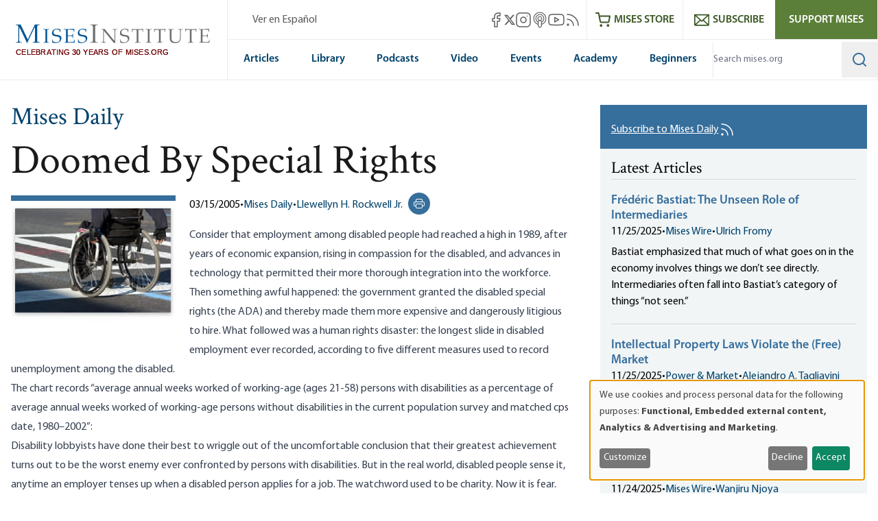

--- FILE ---
content_type: text/html; charset=UTF-8
request_url: https://mises.org/mises-daily/doomed-special-rights
body_size: 60780
content:
<!DOCTYPE html>
<html lang="en" dir="ltr" prefix="og: https://ogp.me/ns#" class="scroll-smooth">
  <head>
    <script>
      // Set consent mode defaults to denied before any tags load
      window.dataLayer = window.dataLayer || [];
      function gtag(){dataLayer.push(arguments);}
      if (localStorage.getItem('klaro') === null) {
        gtag('consent', 'default', {
          ad_storage: 'denied',
          analytics_storage: 'denied',
          ad_user_data: 'denied',
          ad_personalization: 'denied'
        });
      } else {
        const klaroData = JSON.parse(decodeURIComponent(localStorage.getItem('klaro')));
        gtag('consent', 'default', {
          ad_storage: klaroData.ga || klaroData.gtm ? 'granted' : 'denied',
          analytics_storage: klaroData.ga || klaroData.gtm || klaroData.matomo ? 'granted' : 'denied',
          ad_user_data: klaroData.ga || klaroData.gtm ? 'granted' : 'denied',
          ad_personalization: klaroData.ga || klaroData.gtm ? 'granted' : 'denied'
        });
      }
    </script>
    <link rel="icon" href="https://cdn.mises.org/favicon.ico" type="image/x-icon" />
    <meta charset="utf-8" />
<script>(function(w,d,s,l,i){w[l]=w[l]||[];w[l].push({'gtm.start':
new Date().getTime(),event:'gtm.js'});var f=d.getElementsByTagName(s)[0],
j=d.createElement(s),dl=l!='dataLayer'?'&amp;l='+l:'';j.async=true;j.src=
'https://www.googletagmanager.com/gtm.js?id='+i+dl;f.parentNode.insertBefore(j,f);
})(window,document,'script','dataLayer','GTM-588JCSW');
</script>
<meta name="description" content="The ADA has somehow managed to brand every disabled person as a pariah and caused the truly disabled to experience even more discrimination relative to the less" />
<link rel="canonical" href="https://mises.org/mises-daily/doomed-special-rights" />
<meta property="og:site_name" content="Mises Institute" />
<meta property="og:description" content="The ADA has somehow managed to brand every disabled person as a pariah and caused the truly disabled to experience even more discrimination relative to the less" />
<meta property="og:image" content="https://cdn.mises.org/styles/social_media/s3/static-page/img/1772.jpg?itok=dCvFfyva" />
<meta name="twitter:card" content="summary_large_image" />
<meta name="twitter:title" content="Doomed By Special Rights" />
<meta name="twitter:description" content="The ADA has somehow managed to brand every disabled person as a pariah and caused the truly disabled to experience even more discrimination relative to the less disabled, writes Lew Rockwell." />
<meta name="twitter:site" content="@mises" />
<meta name="twitter:image" content="https://cdn.mises.org/styles/social_media/s3/static-page/img/1772.jpg?itok=dCvFfyva" />
<meta name="Generator" content="Drupal 11 (https://www.drupal.org)" />
<meta name="MobileOptimized" content="width" />
<meta name="HandheldFriendly" content="true" />
<meta name="viewport" content="width=device-width, initial-scale=1.0" />
<style>.-translate-x-1\/2,.-translate-y-0\.5,.-translate-y-1\/2,.atom-svg,.focus\:-translate-y-1,.group-\[\.open\]\:-rotate-45,.group-\[\.open\]\:rotate-45,.group-\[\.open\]\:translate-y-\[-0\.3rem\],.group-\[\.open\]\:translate-y-\[0\.7rem\],.group-open\/top\:-rotate-180,.group-open\:-rotate-180,.hover\:-translate-y-1,.hover\:scale-110,.rotate-0,.transform,.translate-x-\[-50\%\],.translate-y-0,.translate-y-0\.5,.translate-y-\[-50\%\]{--tw-translate-x:0;--tw-translate-y:0;--tw-rotate:0;--tw-skew-x:0;--tw-skew-y:0;--tw-scale-x:1;--tw-scale-y:1}.shadow,.shadow-lg,.shadow-md{--tw-ring-offset-shadow:0 0 #0000;--tw-ring-shadow:0 0 #0000;--tw-shadow:0 0 #0000;--tw-shadow-colored:0 0 #0000}.focus\:ring{--tw-ring-inset: ;--tw-ring-offset-width:0px;--tw-ring-offset-color:#fff;--tw-ring-color:rgba(59,130,246,.5);--tw-ring-offset-shadow:0 0 #0000;--tw-ring-shadow:0 0 #0000;--tw-shadow:0 0 #0000;--tw-shadow-colored:0 0 #0000}.blur,.filter,.primary-content:before{--tw-blur: ;--tw-brightness: ;--tw-contrast: ;--tw-grayscale: ;--tw-hue-rotate: ;--tw-invert: ;--tw-saturate: ;--tw-sepia: ;--tw-drop-shadow: }/*! tailwindcss v3.4.18 | MIT License | https://tailwindcss.com*/*,:after,:before{box-sizing:border-box;border:0 solid #e5e7eb}:after,:before{--tw-content:""}:host,html{line-height:1.5;-webkit-text-size-adjust:100%;-moz-tab-size:4;-o-tab-size:4;tab-size:4;font-family:ui-sans-serif,system-ui,sans-serif,Apple Color Emoji,Segoe UI Emoji,Segoe UI Symbol,Noto Color Emoji;font-feature-settings:normal;font-variation-settings:normal;-webkit-tap-highlight-color:transparent}body{margin:0;line-height:inherit}hr{height:0;color:inherit;border-top-width:1px}abbr:where([title]){-webkit-text-decoration:underline dotted;text-decoration:underline dotted}h1,h2,h3,h4,h5,h6{font-size:inherit;font-weight:inherit}a{color:inherit;text-decoration:inherit}b,strong{font-weight:bolder}code,kbd,pre,samp{font-family:ui-monospace,SFMono-Regular,Menlo,Monaco,Consolas,Liberation Mono,Courier New,monospace;font-feature-settings:normal;font-variation-settings:normal;font-size:1em}small{font-size:80%}sub,sup{font-size:75%;line-height:0;position:relative;vertical-align:baseline}sub{bottom:-.25em}sup{top:-.5em}table{text-indent:0;border-color:inherit;border-collapse:collapse}button,input,optgroup,select,textarea{font-family:inherit;font-feature-settings:inherit;font-variation-settings:inherit;font-size:100%;font-weight:inherit;line-height:inherit;letter-spacing:inherit;color:inherit;margin:0;padding:0}button,select{text-transform:none}button,input:where([type=button]),input:where([type=reset]),input:where([type=submit]){-webkit-appearance:button;background-color:transparent;background-image:none}:-moz-focusring{outline:auto}:-moz-ui-invalid{box-shadow:none}progress{vertical-align:baseline}::-webkit-inner-spin-button,::-webkit-outer-spin-button{height:auto}[type=search]{-webkit-appearance:textfield;outline-offset:-2px}::-webkit-search-decoration{-webkit-appearance:none}::-webkit-file-upload-button{-webkit-appearance:button;font:inherit}summary{display:list-item}blockquote,dd,dl,figure,h1,h2,h3,h4,h5,h6,hr,p,pre{margin:0}fieldset{margin:0}fieldset,legend{padding:0}menu,ol,ul{list-style:none;margin:0;padding:0}dialog{padding:0}textarea{resize:vertical}input::-moz-placeholder,textarea::-moz-placeholder{opacity:1;color:#9ca3af}input::placeholder,textarea::placeholder{opacity:1;color:#9ca3af}[role=button],button{cursor:pointer}:disabled{cursor:default}audio,canvas,embed,iframe,img,object,svg,video{display:block;vertical-align:middle}img,video{max-width:100%;height:auto}[hidden]:where(:not([hidden=until-found])){display:none}[multiple],[type=date],[type=datetime-local],[type=email],[type=month],[type=number],[type=password],[type=search],[type=tel],[type=text],[type=time],[type=url],[type=week],input:where(:not([type])),select,textarea{-webkit-appearance:none;-moz-appearance:none;appearance:none;background-color:#fff;border-color:#6b7280;border-width:1px;border-radius:0;padding:.5rem .75rem;font-size:1rem;line-height:1.5rem;--tw-shadow:0 0 #0000}[multiple]:focus,[type=date]:focus,[type=datetime-local]:focus,[type=email]:focus,[type=month]:focus,[type=number]:focus,[type=password]:focus,[type=search]:focus,[type=tel]:focus,[type=text]:focus,[type=time]:focus,[type=url]:focus,[type=week]:focus,input:where(:not([type])):focus,select:focus,textarea:focus{outline:2px solid transparent;outline-offset:2px;--tw-ring-inset:var(--tw-empty,/*!*/ /*!*/);--tw-ring-offset-width:0px;--tw-ring-offset-color:#fff;--tw-ring-color:#2563eb;--tw-ring-offset-shadow:var(--tw-ring-inset) 0 0 0 var(--tw-ring-offset-width) var(--tw-ring-offset-color);--tw-ring-shadow:var(--tw-ring-inset) 0 0 0 calc(1px + var(--tw-ring-offset-width)) var(--tw-ring-color);box-shadow:var(--tw-ring-offset-shadow),var(--tw-ring-shadow),var(--tw-shadow);border-color:#2563eb}input::-moz-placeholder,textarea::-moz-placeholder{color:#6b7280;opacity:1}input::placeholder,textarea::placeholder{color:#6b7280;opacity:1}::-webkit-datetime-edit-fields-wrapper{padding:0}::-webkit-date-and-time-value{min-height:1.5em;text-align:inherit}::-webkit-datetime-edit{display:inline-flex}::-webkit-datetime-edit,::-webkit-datetime-edit-day-field,::-webkit-datetime-edit-hour-field,::-webkit-datetime-edit-meridiem-field,::-webkit-datetime-edit-millisecond-field,::-webkit-datetime-edit-minute-field,::-webkit-datetime-edit-month-field,::-webkit-datetime-edit-second-field,::-webkit-datetime-edit-year-field{padding-top:0;padding-bottom:0}select{background-image:url("data:image/svg+xml;charset=utf-8,%3Csvg xmlns='http://www.w3.org/2000/svg' fill='none' viewBox='0 0 20 20'%3E%3Cpath stroke='%236b7280' stroke-linecap='round' stroke-linejoin='round' stroke-width='1.5' d='m6 8 4 4 4-4'/%3E%3C/svg%3E");background-position:right .5rem center;background-repeat:no-repeat;background-size:1.5em 1.5em;padding-right:2.5rem;-webkit-print-color-adjust:exact;print-color-adjust:exact}[multiple],[size]:where(select:not([size="1"])){background-image:none;background-position:0 0;background-repeat:unset;background-size:initial;padding-right:.75rem;-webkit-print-color-adjust:unset;print-color-adjust:unset}[type=checkbox],[type=radio]{-webkit-appearance:none;-moz-appearance:none;appearance:none;padding:0;-webkit-print-color-adjust:exact;print-color-adjust:exact;display:inline-block;vertical-align:middle;background-origin:border-box;-webkit-user-select:none;-moz-user-select:none;user-select:none;flex-shrink:0;height:1rem;width:1rem;color:#2563eb;background-color:#fff;border-color:#6b7280;border-width:1px;--tw-shadow:0 0 #0000}[type=checkbox]{border-radius:0}[type=radio]{border-radius:100%}[type=checkbox]:focus,[type=radio]:focus{outline:2px solid transparent;outline-offset:2px;--tw-ring-inset:var(--tw-empty,/*!*/ /*!*/);--tw-ring-offset-width:2px;--tw-ring-offset-color:#fff;--tw-ring-color:#2563eb;--tw-ring-offset-shadow:var(--tw-ring-inset) 0 0 0 var(--tw-ring-offset-width) var(--tw-ring-offset-color);--tw-ring-shadow:var(--tw-ring-inset) 0 0 0 calc(2px + var(--tw-ring-offset-width)) var(--tw-ring-color);box-shadow:var(--tw-ring-offset-shadow),var(--tw-ring-shadow),var(--tw-shadow)}[type=checkbox]:checked,[type=radio]:checked{border-color:transparent;background-color:currentColor;background-size:100% 100%;background-position:50%;background-repeat:no-repeat}[type=checkbox]:checked{background-image:url("data:image/svg+xml;charset=utf-8,%3Csvg xmlns='http://www.w3.org/2000/svg' fill='%23fff' viewBox='0 0 16 16'%3E%3Cpath d='M12.207 4.793a1 1 0 0 1 0 1.414l-5 5a1 1 0 0 1-1.414 0l-2-2a1 1 0 0 1 1.414-1.414L6.5 9.086l4.293-4.293a1 1 0 0 1 1.414 0'/%3E%3C/svg%3E")}@media (forced-colors:active) {[type=checkbox]:checked{-webkit-appearance:auto;-moz-appearance:auto;appearance:auto}}[type=radio]:checked{background-image:url("data:image/svg+xml;charset=utf-8,%3Csvg xmlns='http://www.w3.org/2000/svg' fill='%23fff' viewBox='0 0 16 16'%3E%3Ccircle cx='8' cy='8' r='3'/%3E%3C/svg%3E")}@media (forced-colors:active) {[type=radio]:checked{-webkit-appearance:auto;-moz-appearance:auto;appearance:auto}}[type=checkbox]:checked:focus,[type=checkbox]:checked:hover,[type=radio]:checked:focus,[type=radio]:checked:hover{border-color:transparent;background-color:currentColor}[type=checkbox]:indeterminate{background-image:url("data:image/svg+xml;charset=utf-8,%3Csvg xmlns='http://www.w3.org/2000/svg' fill='none' viewBox='0 0 16 16'%3E%3Cpath stroke='%23fff' stroke-linecap='round' stroke-linejoin='round' stroke-width='2' d='M4 8h8'/%3E%3C/svg%3E");border-color:transparent;background-color:currentColor;background-size:100% 100%;background-position:50%;background-repeat:no-repeat}@media (forced-colors:active) {[type=checkbox]:indeterminate{-webkit-appearance:auto;-moz-appearance:auto;appearance:auto}}[type=checkbox]:indeterminate:focus,[type=checkbox]:indeterminate:hover{border-color:transparent;background-color:currentColor}[type=file]{background:unset;border-color:inherit;border-width:0;border-radius:0;padding:0;font-size:unset;line-height:inherit}[type=file]:focus{outline:1px solid ButtonText;outline:1px auto -webkit-focus-ring-color}:root{--color-misesBlue:#366e9c;--color-misesBlueHover:#00426b;--color-misesBlueDark:#00426b;--color-misesGreyBlue:#e4ebee;--color-misesGreyBlueLight:#f3f6f7;--color-misesGrey:#494e54;--color-misesGreyLight:#d9d9d9;--color-misesGreyDark:#1a1a1a;--color-misesGreen:#5a8131;--color-misesGreenLight:#5b7f39;--color-misesGreenDark:#3d5826}@font-face{font-family:Crimson;src:url(/themes/custom/mises/assets/fonts/crimson/crimsontext-roman-webfont.woff2) format("woff2"),url(/themes/custom/mises/assets/fonts/crimson/crimsontext-roman-webfont.woff) format("woff");font-weight:400;font-style:normal;font-display:swap}@font-face{font-family:Crimson;src:url(/themes/custom/mises/assets/fonts/crimson/CrimsonText-Semibold.woff2) format("woff2"),url(/themes/custom/mises/assets/fonts/crimson/CrimsonText-Semibold.woff) format("woff");font-weight:700;font-style:normal;font-display:swap}@font-face{font-family:Myriad Pro;src:url(/themes/custom/mises/assets/fonts/myriad/MYRIADPRO-REGULAR.woff2) format("woff2"),url(/themes/custom/mises/assets/fonts/myriad/MYRIADPRO-REGULAR.woff) format("woff");font-style:normal;font-weight:400;font-display:swap}@font-face{font-family:Myriad Pro;src:url(/themes/custom/mises/assets/fonts/myriad/MYRIADPRO-BOLD.woff2) format("woff2"),url(/themes/custom/mises/assets/fonts/myriad/MYRIADPRO-BOLD.woff) format("woff");font-style:normal;font-weight:700;font-display:swap}@font-face{font-family:Myriad Pro;src:url(/themes/custom/mises/assets/fonts/myriad/MYRIADPRO-SEMIBOLD.woff) format("woff"),url(/themes/custom/mises/assets/fonts/myriad/MYRIADPRO-SEMIBOLDIT.woff) format("woff");font-style:normal;font-weight:600;font-display:swap}.container{width:100%;margin-right:auto;margin-left:auto;padding-right:1rem;padding-left:1rem}@media (min-width:1320px){.container{max-width:1320px}}@media (min-width:1536px){.container{max-width:1536px}}.prose{color:var(--tw-prose-body);max-width:65ch}.prose :where(p):not(:where([class~=not-prose],[class~=not-prose] *)){margin-top:1.25em;margin-bottom:1.25em}.prose :where([class~=lead]):not(:where([class~=not-prose],[class~=not-prose] *)){color:var(--tw-prose-lead);font-size:1.25em;line-height:1.6;margin-top:1.2em;margin-bottom:1.2em}.prose :where(a):not(:where([class~=not-prose],[class~=not-prose] *)){color:#00426b;text-decoration:underline;font-weight:500}.prose :where(strong):not(:where([class~=not-prose],[class~=not-prose] *)){color:var(--tw-prose-bold);font-weight:600}.prose :where(a strong):not(:where([class~=not-prose],[class~=not-prose] *)){color:inherit}.prose :where(blockquote strong):not(:where([class~=not-prose],[class~=not-prose] *)){color:inherit}.prose :where(thead th strong):not(:where([class~=not-prose],[class~=not-prose] *)){color:inherit}.prose :where(ol):not(:where([class~=not-prose],[class~=not-prose] *)){list-style-type:decimal;margin-top:1.25em;margin-bottom:1.25em;padding-inline-start:1.625em}.prose :where(ol[type=A]):not(:where([class~=not-prose],[class~=not-prose] *)){list-style-type:upper-alpha}.prose :where(ol[type=a]):not(:where([class~=not-prose],[class~=not-prose] *)){list-style-type:lower-alpha}.prose :where(ol[type=A s]):not(:where([class~=not-prose],[class~=not-prose] *)){list-style-type:upper-alpha}.prose :where(ol[type=a s]):not(:where([class~=not-prose],[class~=not-prose] *)){list-style-type:lower-alpha}.prose :where(ol[type=I]):not(:where([class~=not-prose],[class~=not-prose] *)){list-style-type:upper-roman}.prose :where(ol[type=i]):not(:where([class~=not-prose],[class~=not-prose] *)){list-style-type:lower-roman}.prose :where(ol[type=I s]):not(:where([class~=not-prose],[class~=not-prose] *)){list-style-type:upper-roman}.prose :where(ol[type=i s]):not(:where([class~=not-prose],[class~=not-prose] *)){list-style-type:lower-roman}.prose :where(ol[type="1"]):not(:where([class~=not-prose],[class~=not-prose] *)){list-style-type:decimal}.prose :where(ul):not(:where([class~=not-prose],[class~=not-prose] *)){list-style-type:disc;margin-top:1.25em;margin-bottom:1.25em;padding-inline-start:1.625em}.prose :where(ol>li):not(:where([class~=not-prose],[class~=not-prose] *))::marker{font-weight:400;color:var(--tw-prose-counters)}.prose :where(ul>li):not(:where([class~=not-prose],[class~=not-prose] *))::marker{color:var(--tw-prose-bullets)}.prose :where(dt):not(:where([class~=not-prose],[class~=not-prose] *)){color:var(--tw-prose-headings);font-weight:600;margin-top:1.25em}.prose :where(hr):not(:where([class~=not-prose],[class~=not-prose] *)){border-color:var(--tw-prose-hr);border-top-width:1px;margin-top:3em;margin-bottom:3em}.prose :where(blockquote):not(:where([class~=not-prose],[class~=not-prose] *)){font-weight:inherit;font-style:normal;color:var(--tw-prose-quotes);border-inline-start-width:.25rem;border-inline-start-color:var(--tw-prose-quote-borders);quotes:"\201C""\201D""\2018""\2019";margin-top:1.6em;margin-bottom:1.6em;padding-inline-start:1em;display:inline-block;background-color:rgba(228,235,238,.5);padding:2.5rem 2rem 2.5rem 6rem;border:none}.prose :where(blockquote):not(:where([class~=not-prose],[class~=not-prose] *)) p:first-of-type{position:relative}.prose :where(blockquote):not(:where([class~=not-prose],[class~=not-prose] *)) p:last-of-type{margin-bottom:0}.prose :where(blockquote):not(:where([class~=not-prose],[class~=not-prose] *)) p:first-of-type:before{content:"“";color:var(--color-misesBlue);font-family:Crimson;position:absolute;top:0;left:-4.5rem;font-size:12rem;line-height:8rem;font-weight:700}.prose :where(blockquote):not(:where([class~=not-prose],[class~=not-prose] *)) p:first-of-type:after{content:none}@media (max-width:767px){.prose :where(blockquote):not(:where([class~=not-prose],[class~=not-prose] *)){padding-left:3rem}.prose :where(blockquote):not(:where([class~=not-prose],[class~=not-prose] *)) p:first-of-type:before{font-size:4rem;line-height:3rem;left:-2rem}}.prose :where(blockquote p:first-of-type):not(:where([class~=not-prose],[class~=not-prose] *)):before{content:open-quote}.prose :where(blockquote p:last-of-type):not(:where([class~=not-prose],[class~=not-prose] *)):after{content:close-quote}.prose :where(h1):not(:where([class~=not-prose],[class~=not-prose] *)){color:var(--tw-prose-headings);font-weight:800;font-size:2.25em;margin-top:0;margin-bottom:.8888889em;line-height:1.1111111}.prose :where(h1 strong):not(:where([class~=not-prose],[class~=not-prose] *)){font-weight:900;color:inherit}.prose :where(h2):not(:where([class~=not-prose],[class~=not-prose] *)){color:var(--tw-prose-headings);font-weight:700;font-size:1.5em;margin-top:2em;margin-bottom:1em;line-height:1.3333333}.prose :where(h2 strong):not(:where([class~=not-prose],[class~=not-prose] *)){font-weight:800;color:inherit}.prose :where(h3):not(:where([class~=not-prose],[class~=not-prose] *)){color:var(--tw-prose-headings);font-weight:600;font-size:1.25em;margin-top:1.6em;margin-bottom:.6em;line-height:1.6}.prose :where(h3 strong):not(:where([class~=not-prose],[class~=not-prose] *)){font-weight:700;color:inherit}.prose :where(h4):not(:where([class~=not-prose],[class~=not-prose] *)){color:var(--tw-prose-headings);font-weight:600;margin-top:1.5em;margin-bottom:.5em;line-height:1.5}.prose :where(h4 strong):not(:where([class~=not-prose],[class~=not-prose] *)){font-weight:700;color:inherit}.prose :where(img):not(:where([class~=not-prose],[class~=not-prose] *)){margin-top:2em;margin-bottom:2em}.prose :where(picture):not(:where([class~=not-prose],[class~=not-prose] *)){display:block;margin-top:2em;margin-bottom:2em}.prose :where(video):not(:where([class~=not-prose],[class~=not-prose] *)){margin-top:2em;margin-bottom:2em}.prose :where(kbd):not(:where([class~=not-prose],[class~=not-prose] *)){font-weight:500;font-family:inherit;color:var(--tw-prose-kbd);box-shadow:0 0 0 1px var(--tw-prose-kbd-shadows),0 3px 0 var(--tw-prose-kbd-shadows);font-size:.875em;border-radius:.3125rem;padding-top:.1875em;padding-inline-end:.375em;padding-bottom:.1875em;padding-inline-start:.375em}.prose :where(code):not(:where([class~=not-prose],[class~=not-prose] *)){color:var(--tw-prose-code);font-weight:600;font-size:.875em}.prose :where(code):not(:where([class~=not-prose],[class~=not-prose] *)):before{content:"`"}.prose :where(code):not(:where([class~=not-prose],[class~=not-prose] *)):after{content:"`"}.prose :where(a code):not(:where([class~=not-prose],[class~=not-prose] *)){color:inherit}.prose :where(h1 code):not(:where([class~=not-prose],[class~=not-prose] *)){color:inherit}.prose :where(h2 code):not(:where([class~=not-prose],[class~=not-prose] *)){color:inherit;font-size:.875em}.prose :where(h3 code):not(:where([class~=not-prose],[class~=not-prose] *)){color:inherit;font-size:.9em}.prose :where(h4 code):not(:where([class~=not-prose],[class~=not-prose] *)){color:inherit}.prose :where(blockquote code):not(:where([class~=not-prose],[class~=not-prose] *)){color:inherit}.prose :where(thead th code):not(:where([class~=not-prose],[class~=not-prose] *)){color:inherit}.prose :where(pre):not(:where([class~=not-prose],[class~=not-prose] *)){color:var(--tw-prose-pre-code);background-color:var(--tw-prose-pre-bg);overflow-x:auto;font-weight:400;font-size:.875em;line-height:1.7142857;margin-top:1.7142857em;margin-bottom:1.7142857em;border-radius:.375rem;padding-top:.8571429em;padding-inline-end:1.1428571em;padding-bottom:.8571429em;padding-inline-start:1.1428571em}.prose :where(pre code):not(:where([class~=not-prose],[class~=not-prose] *)){background-color:transparent;border-width:0;border-radius:0;padding:0;font-weight:inherit;color:inherit;font-size:inherit;font-family:inherit;line-height:inherit}.prose :where(pre code):not(:where([class~=not-prose],[class~=not-prose] *)):before{content:none}.prose :where(pre code):not(:where([class~=not-prose],[class~=not-prose] *)):after{content:none}.prose :where(table):not(:where([class~=not-prose],[class~=not-prose] *)){width:100%;table-layout:auto;margin-top:2em;margin-bottom:2em;font-size:.875em;line-height:1.7142857}.prose :where(thead):not(:where([class~=not-prose],[class~=not-prose] *)){border-bottom-width:1px;border-bottom-color:var(--tw-prose-th-borders)}.prose :where(thead th):not(:where([class~=not-prose],[class~=not-prose] *)){color:var(--tw-prose-headings);font-weight:600;vertical-align:bottom;padding-inline-end:.5714286em;padding-bottom:.5714286em;padding-inline-start:.5714286em}.prose :where(tbody tr):not(:where([class~=not-prose],[class~=not-prose] *)){border-bottom-width:1px;border-bottom-color:var(--tw-prose-td-borders)}.prose :where(tbody tr:last-child):not(:where([class~=not-prose],[class~=not-prose] *)){border-bottom-width:0}.prose :where(tbody td):not(:where([class~=not-prose],[class~=not-prose] *)){vertical-align:baseline}.prose :where(tfoot):not(:where([class~=not-prose],[class~=not-prose] *)){border-top-width:1px;border-top-color:var(--tw-prose-th-borders)}.prose :where(tfoot td):not(:where([class~=not-prose],[class~=not-prose] *)){vertical-align:top}.prose :where(th,td):not(:where([class~=not-prose],[class~=not-prose] *)){text-align:start}.prose :where(figure>*):not(:where([class~=not-prose],[class~=not-prose] *)){margin-top:0;margin-bottom:0}.prose :where(figcaption):not(:where([class~=not-prose],[class~=not-prose] *)){color:var(--tw-prose-captions);font-size:.875em;line-height:1.4285714;margin-top:.8571429em}.prose{--tw-prose-body:#374151;--tw-prose-headings:#111827;--tw-prose-lead:#4b5563;--tw-prose-links:#111827;--tw-prose-bold:#111827;--tw-prose-counters:#6b7280;--tw-prose-bullets:#d1d5db;--tw-prose-hr:#e5e7eb;--tw-prose-quotes:#111827;--tw-prose-quote-borders:#e5e7eb;--tw-prose-captions:#6b7280;--tw-prose-kbd:#111827;--tw-prose-kbd-shadows:rgba(17,24,39,.1);--tw-prose-code:#111827;--tw-prose-pre-code:#e5e7eb;--tw-prose-pre-bg:#1f2937;--tw-prose-th-borders:#d1d5db;--tw-prose-td-borders:#e5e7eb;--tw-prose-invert-body:#d1d5db;--tw-prose-invert-headings:#fff;--tw-prose-invert-lead:#9ca3af;--tw-prose-invert-links:#fff;--tw-prose-invert-bold:#fff;--tw-prose-invert-counters:#9ca3af;--tw-prose-invert-bullets:#4b5563;--tw-prose-invert-hr:#374151;--tw-prose-invert-quotes:#f3f4f6;--tw-prose-invert-quote-borders:#374151;--tw-prose-invert-captions:#9ca3af;--tw-prose-invert-kbd:#fff;--tw-prose-invert-kbd-shadows:hsla(0,0%,100%,.1);--tw-prose-invert-code:#fff;--tw-prose-invert-pre-code:#d1d5db;--tw-prose-invert-pre-bg:rgba(0,0,0,.5);--tw-prose-invert-th-borders:#4b5563;--tw-prose-invert-td-borders:#374151;font-size:1rem;line-height:1.75}.prose :where(picture>img):not(:where([class~=not-prose],[class~=not-prose] *)){margin-top:0;margin-bottom:0}.prose :where(li):not(:where([class~=not-prose],[class~=not-prose] *)){margin-top:.5em;margin-bottom:.5em}.prose :where(ol>li):not(:where([class~=not-prose],[class~=not-prose] *)){padding-inline-start:.375em}.prose :where(ul>li):not(:where([class~=not-prose],[class~=not-prose] *)){padding-inline-start:.375em}.prose :where(.prose>ul>li p):not(:where([class~=not-prose],[class~=not-prose] *)){margin-top:.75em;margin-bottom:.75em}.prose :where(.prose>ul>li>p:first-child):not(:where([class~=not-prose],[class~=not-prose] *)){margin-top:1.25em}.prose :where(.prose>ul>li>p:last-child):not(:where([class~=not-prose],[class~=not-prose] *)){margin-bottom:1.25em}.prose :where(.prose>ol>li>p:first-child):not(:where([class~=not-prose],[class~=not-prose] *)){margin-top:1.25em}.prose :where(.prose>ol>li>p:last-child):not(:where([class~=not-prose],[class~=not-prose] *)){margin-bottom:1.25em}.prose :where(ul ul,ul ol,ol ul,ol ol):not(:where([class~=not-prose],[class~=not-prose] *)){margin-top:.75em;margin-bottom:.75em}.prose :where(dl):not(:where([class~=not-prose],[class~=not-prose] *)){margin-top:1.25em;margin-bottom:1.25em}.prose :where(dd):not(:where([class~=not-prose],[class~=not-prose] *)){margin-top:.5em;padding-inline-start:1.625em}.prose :where(hr+*):not(:where([class~=not-prose],[class~=not-prose] *)){margin-top:0}.prose :where(h2+*):not(:where([class~=not-prose],[class~=not-prose] *)){margin-top:0}.prose :where(h3+*):not(:where([class~=not-prose],[class~=not-prose] *)){margin-top:0}.prose :where(h4+*):not(:where([class~=not-prose],[class~=not-prose] *)){margin-top:0}.prose :where(thead th:first-child):not(:where([class~=not-prose],[class~=not-prose] *)){padding-inline-start:0}.prose :where(thead th:last-child):not(:where([class~=not-prose],[class~=not-prose] *)){padding-inline-end:0}.prose :where(tbody td,tfoot td):not(:where([class~=not-prose],[class~=not-prose] *)){padding-top:.5714286em;padding-inline-end:.5714286em;padding-bottom:.5714286em;padding-inline-start:.5714286em}.prose :where(tbody td:first-child,tfoot td:first-child):not(:where([class~=not-prose],[class~=not-prose] *)){padding-inline-start:0}.prose :where(tbody td:last-child,tfoot td:last-child):not(:where([class~=not-prose],[class~=not-prose] *)){padding-inline-end:0}.prose :where(figure):not(:where([class~=not-prose],[class~=not-prose] *)){margin-top:2em;margin-bottom:2em}.prose :where(.prose>:first-child):not(:where([class~=not-prose],[class~=not-prose] *)){margin-top:0}.prose :where(.prose>:last-child):not(:where([class~=not-prose],[class~=not-prose] *)){margin-bottom:0}.prose :where([class~=align-left]):not(:where([class~=not-prose],[class~=not-prose] *)){margin-right:.5em}.prose :where([class~=align-right]):not(:where([class~=not-prose],[class~=not-prose] *)){margin-left:.5em}.prose :where([class~=align-center]):not(:where([class~=not-prose],[class~=not-prose] *)){width:-moz-fit-content;width:fit-content;margin-left:auto;margin-right:auto}.prose :where(img[class~=align-center]):not(:where([class~=not-prose],[class~=not-prose] *)){width:auto;display:inline-block;margin-left:auto;margin-right:auto}.prose :where(table thead td):not(:where([class~=not-prose],[class~=not-prose] *)){font-weight:700}.prose :where(a[class~=cta-button]):not(:where([class~=not-prose],[class~=not-prose] *)){display:inline-block;padding:.25em 1.25em;background-color:transparent;border:1px solid #38709e;text-decoration:none;text-decoration-line:none}.prose :where(a[class~=cta-button]):not(:where([class~=not-prose],[class~=not-prose] *)):hover{color:#fff;background-color:#5b7f39;border-color:#5b7f39}.prose :where(a[class~=cta-button]):not(:where([class~=not-prose],[class~=not-prose] *)):focus{color:#fff;background-color:#5b7f39;border-color:#5b7f39}.prose :where(figure img):not(:where([class~=not-prose],[class~=not-prose] *)){margin-bottom:0}.prose :where(figure video):not(:where([class~=not-prose],[class~=not-prose] *)){margin-bottom:0}.prose :where(figure audio):not(:where([class~=not-prose],[class~=not-prose] *)){width:100%;margin-bottom:0}.prose :where([class~=media-oembed-content]):not(:where([class~=not-prose],[class~=not-prose] *)){width:100%}.prose :where(figure figcaption):not(:where([class~=not-prose],[class~=not-prose] *)){margin-top:-.25rem;text-align:center;background-color:#f3f6f7;padding-top:.75em;padding-bottom:.5em}.prose :where(blockquote[class~=simple]):not(:where([class~=not-prose],[class~=not-prose] *)){display:inline-block;margin-top:0;margin-bottom:0;background-color:unset;padding:0 2.5rem;border:none;font-style:normal;font-weight:inherit}.prose :where(blockquote[class~=simple]):not(:where([class~=not-prose],[class~=not-prose] *)) p:first-of-type:before{content:none}.prose :where(blockquote[class~=simple]):not(:where([class~=not-prose],[class~=not-prose] *)) p:first-of-type{position:relative}.prose :where(blockquote[class~=simple]):not(:where([class~=not-prose],[class~=not-prose] *)) p:last-of-type{margin-bottom:0}@media (max-width:767px){.prose :where(blockquote[class~=simple]):not(:where([class~=not-prose],[class~=not-prose] *)){padding-left:3rem}}.prose :where(.footnotes__item-wrapper p):not(:where([class~=not-prose],[class~=not-prose] *)){margin-bottom:.5em}.prose-lg{font-size:1.125rem;line-height:1.7777778}.prose-lg :where(p):not(:where([class~=not-prose],[class~=not-prose] *)){margin-top:1.3333333em;margin-bottom:1.3333333em}.prose-lg :where([class~=lead]):not(:where([class~=not-prose],[class~=not-prose] *)){font-size:1.2222222em;line-height:1.4545455;margin-top:1.0909091em;margin-bottom:1.0909091em}.prose-lg :where(blockquote):not(:where([class~=not-prose],[class~=not-prose] *)){margin-top:1.6666667em;margin-bottom:1.6666667em;padding-inline-start:1em}.prose-lg :where(h1):not(:where([class~=not-prose],[class~=not-prose] *)){font-size:2.6666667em;margin-top:0;margin-bottom:.8333333em;line-height:1}.prose-lg :where(h2):not(:where([class~=not-prose],[class~=not-prose] *)){font-size:1.6666667em;margin-top:1.8666667em;margin-bottom:1.0666667em;line-height:1.3333333}.prose-lg :where(h3):not(:where([class~=not-prose],[class~=not-prose] *)){font-size:1.3333333em;margin-top:1.6666667em;margin-bottom:.6666667em;line-height:1.5}.prose-lg :where(h4):not(:where([class~=not-prose],[class~=not-prose] *)){margin-top:1.7777778em;margin-bottom:.4444444em;line-height:1.5555556}.prose-lg :where(img):not(:where([class~=not-prose],[class~=not-prose] *)){margin-top:1.7777778em;margin-bottom:1.7777778em}.prose-lg :where(picture):not(:where([class~=not-prose],[class~=not-prose] *)){margin-top:1.7777778em;margin-bottom:1.7777778em}.prose-lg :where(picture>img):not(:where([class~=not-prose],[class~=not-prose] *)){margin-top:0;margin-bottom:0}.prose-lg :where(video):not(:where([class~=not-prose],[class~=not-prose] *)){margin-top:1.7777778em;margin-bottom:1.7777778em}.prose-lg :where(kbd):not(:where([class~=not-prose],[class~=not-prose] *)){font-size:.8888889em;border-radius:.3125rem;padding-top:.2222222em;padding-inline-end:.4444444em;padding-bottom:.2222222em;padding-inline-start:.4444444em}.prose-lg :where(code):not(:where([class~=not-prose],[class~=not-prose] *)){font-size:.8888889em}.prose-lg :where(h2 code):not(:where([class~=not-prose],[class~=not-prose] *)){font-size:.8666667em}.prose-lg :where(h3 code):not(:where([class~=not-prose],[class~=not-prose] *)){font-size:.875em}.prose-lg :where(pre):not(:where([class~=not-prose],[class~=not-prose] *)){font-size:.8888889em;line-height:1.75;margin-top:2em;margin-bottom:2em;border-radius:.375rem;padding-top:1em;padding-inline-end:1.5em;padding-bottom:1em;padding-inline-start:1.5em}.prose-lg :where(ol):not(:where([class~=not-prose],[class~=not-prose] *)){margin-top:1.3333333em;margin-bottom:1.3333333em;padding-inline-start:1.5555556em}.prose-lg :where(ul):not(:where([class~=not-prose],[class~=not-prose] *)){margin-top:1.3333333em;margin-bottom:1.3333333em;padding-inline-start:1.5555556em}.prose-lg :where(li):not(:where([class~=not-prose],[class~=not-prose] *)){margin-top:.6666667em;margin-bottom:.6666667em}.prose-lg :where(ol>li):not(:where([class~=not-prose],[class~=not-prose] *)){padding-inline-start:.4444444em}.prose-lg :where(ul>li):not(:where([class~=not-prose],[class~=not-prose] *)){padding-inline-start:.4444444em}.prose-lg :where(.prose-lg>ul>li p):not(:where([class~=not-prose],[class~=not-prose] *)){margin-top:.8888889em;margin-bottom:.8888889em}.prose-lg :where(.prose-lg>ul>li>p:first-child):not(:where([class~=not-prose],[class~=not-prose] *)){margin-top:1.3333333em}.prose-lg :where(.prose-lg>ul>li>p:last-child):not(:where([class~=not-prose],[class~=not-prose] *)){margin-bottom:1.3333333em}.prose-lg :where(.prose-lg>ol>li>p:first-child):not(:where([class~=not-prose],[class~=not-prose] *)){margin-top:1.3333333em}.prose-lg :where(.prose-lg>ol>li>p:last-child):not(:where([class~=not-prose],[class~=not-prose] *)){margin-bottom:1.3333333em}.prose-lg :where(ul ul,ul ol,ol ul,ol ol):not(:where([class~=not-prose],[class~=not-prose] *)){margin-top:.8888889em;margin-bottom:.8888889em}.prose-lg :where(dl):not(:where([class~=not-prose],[class~=not-prose] *)){margin-top:1.3333333em;margin-bottom:1.3333333em}.prose-lg :where(dt):not(:where([class~=not-prose],[class~=not-prose] *)){margin-top:1.3333333em}.prose-lg :where(dd):not(:where([class~=not-prose],[class~=not-prose] *)){margin-top:.6666667em;padding-inline-start:1.5555556em}.prose-lg :where(hr):not(:where([class~=not-prose],[class~=not-prose] *)){margin-top:3.1111111em;margin-bottom:3.1111111em}.prose-lg :where(hr+*):not(:where([class~=not-prose],[class~=not-prose] *)){margin-top:0}.prose-lg :where(h2+*):not(:where([class~=not-prose],[class~=not-prose] *)){margin-top:0}.prose-lg :where(h3+*):not(:where([class~=not-prose],[class~=not-prose] *)){margin-top:0}.prose-lg :where(h4+*):not(:where([class~=not-prose],[class~=not-prose] *)){margin-top:0}.prose-lg :where(table):not(:where([class~=not-prose],[class~=not-prose] *)){font-size:.8888889em;line-height:1.5}.prose-lg :where(thead th):not(:where([class~=not-prose],[class~=not-prose] *)){padding-inline-end:.75em;padding-bottom:.75em;padding-inline-start:.75em}.prose-lg :where(thead th:first-child):not(:where([class~=not-prose],[class~=not-prose] *)){padding-inline-start:0}.prose-lg :where(thead th:last-child):not(:where([class~=not-prose],[class~=not-prose] *)){padding-inline-end:0}.prose-lg :where(tbody td,tfoot td):not(:where([class~=not-prose],[class~=not-prose] *)){padding-top:.75em;padding-inline-end:.75em;padding-bottom:.75em;padding-inline-start:.75em}.prose-lg :where(tbody td:first-child,tfoot td:first-child):not(:where([class~=not-prose],[class~=not-prose] *)){padding-inline-start:0}.prose-lg :where(tbody td:last-child,tfoot td:last-child):not(:where([class~=not-prose],[class~=not-prose] *)){padding-inline-end:0}.prose-lg :where(figure):not(:where([class~=not-prose],[class~=not-prose] *)){margin-top:1.7777778em;margin-bottom:1.7777778em}.prose-lg :where(figure>*):not(:where([class~=not-prose],[class~=not-prose] *)){margin-top:0;margin-bottom:0}.prose-lg :where(figcaption):not(:where([class~=not-prose],[class~=not-prose] *)){font-size:.8888889em;line-height:1.5;margin-top:1em}.prose-lg :where(.prose-lg>:first-child):not(:where([class~=not-prose],[class~=not-prose] *)){margin-top:0}.prose-lg :where(.prose-lg>:last-child):not(:where([class~=not-prose],[class~=not-prose] *)){margin-bottom:0}.mises-link,.mises-link a{--tw-text-opacity:1;color:rgb(0 66 107/var(--tw-text-opacity,1));text-decoration-line:none}.mises-link a:focus,.mises-link a:hover,.mises-link:focus,.mises-link:hover{--tw-text-opacity:1;color:rgb(56 112 158/var(--tw-text-opacity,1));text-decoration-line:underline}.cover-image img{position:absolute;top:0;left:0;height:100%;width:100%;-o-object-fit:cover;object-fit:cover}.fill-svg svg{width:100%;height:100%}img[data-ratio="16:9"]{aspect-ratio:16/9}img[data-ratio="3:2"]{aspect-ratio:3/2}img[data-ratio="6:9"]{aspect-ratio:6/9}img[data-ratio="1:1"]{aspect-ratio:1/1}img[data-ratio="4:3"]{aspect-ratio:4/3}img[data-ratio="17:22"]{aspect-ratio:17/22}.mises-page-background{--tw-bg-opacity:1;background-color:rgb(224 227 228/var(--tw-bg-opacity,1));background-image:url(https://cdn.mises.org/texture-body.svg)}.node-unpublished .primary-content{--tw-bg-opacity:1;background-color:rgb(255 241 242/var(--tw-bg-opacity,1))}.node-unpublished .primary-content:before{margin-top:.375rem;display:block;width:100%;text-align:center;font-size:3.75rem;line-height:1;--tw-text-opacity:1;color:rgb(255 255 255/var(--tw-text-opacity,1));--tw-drop-shadow:drop-shadow(0 4px 3px rgba(0,0,0,.07)) drop-shadow(0 2px 2px rgba(0,0,0,.06));filter:var(--tw-blur) var(--tw-brightness) var(--tw-contrast) var(--tw-grayscale) var(--tw-hue-rotate) var(--tw-invert) var(--tw-saturate) var(--tw-sepia) var(--tw-drop-shadow);--tw-content:"UNPUBLISHED";content:var(--tw-content)}.mises-print-hidden{display:none}@media (min-width:768px){.mises-print-hidden{display:grid}}form>div[id*=ajax-wrapper]{grid-column:span 4/span 4}.sidebar-menu__title{border-bottom:1px rgb(81 88 92/var(--tw-border-opacity,1));border-style:solid;--tw-border-opacity:0.25;padding:1rem 1.5rem;font-family:Crimson,serif;font-size:1.5rem;line-height:2rem;font-weight:300;letter-spacing:.025em}.sidebar-menu{background-color:rgba(228,235,238,.45)}.sidebar-menu ul{letter-spacing:.025em}.sidebar-menu ul li{display:block;font-size:1rem;line-height:1.5rem}.sidebar-menu .menu__link--has-children{cursor:pointer}.sidebar-menu ul li .menu__link-wrapper{position:relative;display:flex;width:100%;flex-direction:row;align-items:flex-end;justify-content:flex-start;border-bottom:1px rgb(81 88 92/var(--tw-border-opacity,1));border-style:solid;--tw-border-opacity:0.25;text-align:left;font-weight:600}.sidebar-menu ul li .menu__link{flex:1 1 0%;padding:.75rem 1.25rem;--tw-text-opacity:1;color:rgb(0 66 107/var(--tw-text-opacity,1));text-wrap:balance}.sidebar-menu ul li .menu__link:focus,.sidebar-menu ul li .menu__link:hover{--tw-text-opacity:1;color:rgb(91 127 57/var(--tw-text-opacity,1))}.sidebar-menu ul li .menu__link.is-active{--tw-border-opacity:1;border-color:rgb(90 129 49/var(--tw-border-opacity,1));--tw-bg-opacity:1;background-color:rgb(91 127 57/var(--tw-bg-opacity,1));--tw-text-opacity:1;color:rgb(255 255 255/var(--tw-text-opacity,1))}.sidebar-menu ul li .menu__link--button,.sidebar-menu ul li .menu__link--nolink{position:relative;width:100%;text-align:left}.sidebar-menu ul li .menu__link-wrapper .atom-svg{position:absolute;top:50%;right:1rem;--tw-translate-y:-50%;transform:translate(var(--tw-translate-x),var(--tw-translate-y)) rotate(var(--tw-rotate)) skewX(var(--tw-skew-x)) skewY(var(--tw-skew-y)) scaleX(var(--tw-scale-x)) scaleY(var(--tw-scale-y));--tw-text-opacity:1;color:rgb(0 66 107/var(--tw-text-opacity,1))}.sidebar-menu ul li .menu__link-wrapper .atom-svg:focus,.sidebar-menu ul li .menu__link-wrapper .atom-svg:hover{--tw-text-opacity:1;color:rgb(91 127 57/var(--tw-text-opacity,1))}.sidebar-menu ul li .menu__link-wrapper .atom-svg svg{height:1.5rem;width:1.5rem}.sidebar-menu ul li li .menu__link{padding-left:2rem}.sidebar-menu ul li li li .menu__link{padding-left:3.5rem}.sidebar-menu ul li li li li .menu__link{padding-left:5rem}.sidebar-menu ul li li li li li .menu__link{padding-left:6rem}.sidebar-menu li.menu__item--has-children>ul{visibility:hidden;display:none;opacity:0;transition-property:color,background-color,border-color,text-decoration-color,fill,stroke,opacity,box-shadow,transform,filter,backdrop-filter;transition-timing-function:cubic-bezier(.4,0,.2,1);transition-duration:.15s}.sidebar-menu li.menu__item--has-children.menu__item--is-open>ul{visibility:visible;display:block;opacity:1}.sidebar-menu li.menu__item--has-children.menu__item--is-open>.menu__link--has-children.is-active{--tw-text-opacity:1;color:rgb(255 255 255/var(--tw-text-opacity,1))}.sidebar-menu li.menu__item--has-children.menu__item--is-open>.menu__link-wrapper .atom-svg{--tw-rotate:90deg;transform:translate(var(--tw-translate-x),var(--tw-translate-y)) rotate(var(--tw-rotate)) skewX(var(--tw-skew-x)) skewY(var(--tw-skew-y)) scaleX(var(--tw-scale-x)) scaleY(var(--tw-scale-y));--tw-text-opacity:1;color:rgb(91 127 57/var(--tw-text-opacity,1))}.sidebar-menu li.menu__item--has-children>.menu__link-wrapper .menu__link--has-children.is-active+.menu__link-icon-button--stand-alone .atom-svg{--tw-text-opacity:1;color:rgb(255 255 255/var(--tw-text-opacity,1))}.mises-btn-blue{display:inline-flex;--tw-bg-opacity:1;background-color:rgb(0 66 107/var(--tw-bg-opacity,1));padding:.75rem 1.25rem;--tw-text-opacity:1;color:rgb(255 255 255/var(--tw-text-opacity,1));text-decoration-line:none!important;transition-property:color,background-color,border-color,text-decoration-color,fill,stroke,opacity,box-shadow,transform,filter,backdrop-filter;transition-timing-function:cubic-bezier(.4,0,.2,1);transition-duration:.15s}.mises-btn-blue:focus,.mises-btn-blue:hover{--tw-bg-opacity:1;background-color:rgb(56 112 158/var(--tw-bg-opacity,1))}.mises-btn-green{display:inline-flex;--tw-bg-opacity:1;background-color:rgb(91 127 57/var(--tw-bg-opacity,1));padding:.75rem 1.25rem;--tw-text-opacity:1;color:rgb(255 255 255/var(--tw-text-opacity,1));text-decoration-line:none!important;transition-property:color,background-color,border-color,text-decoration-color,fill,stroke,opacity,box-shadow,transform,filter,backdrop-filter;transition-timing-function:cubic-bezier(.4,0,.2,1);transition-duration:.15s}.mises-btn-green:focus,.mises-btn-green:hover{--tw-bg-opacity:1;background-color:rgb(61 88 38/var(--tw-bg-opacity,1))}.mises-btn-blue-outline{display:inline-flex;border-width:1px;--tw-border-opacity:1;border-color:rgb(0 66 107/var(--tw-border-opacity,1));background-color:transparent;padding:.75rem 1.25rem;--tw-text-opacity:1;color:rgb(0 66 107/var(--tw-text-opacity,1));text-decoration-line:none!important;transition-property:color,background-color,border-color,text-decoration-color,fill,stroke,opacity,box-shadow,transform,filter,backdrop-filter;transition-timing-function:cubic-bezier(.4,0,.2,1);transition-duration:.15s}.mises-btn-blue-outline:focus,.mises-btn-blue-outline:hover{--tw-border-opacity:1;border-color:rgb(56 112 158/var(--tw-border-opacity,1));--tw-bg-opacity:1;background-color:rgb(56 112 158/var(--tw-bg-opacity,1));--tw-text-opacity:1;color:rgb(255 255 255/var(--tw-text-opacity,1))}.mises-btn-blue-outline-green-hover{display:inline-flex;border-width:1px;--tw-border-opacity:1;border-color:rgb(0 66 107/var(--tw-border-opacity,1));background-color:transparent;padding:.75rem 1.25rem;--tw-text-opacity:1;color:rgb(0 66 107/var(--tw-text-opacity,1));text-decoration-line:none!important;transition-property:color,background-color,border-color,text-decoration-color,fill,stroke,opacity,box-shadow,transform,filter,backdrop-filter;transition-timing-function:cubic-bezier(.4,0,.2,1);transition-duration:.15s}.mises-btn-blue-outline-green-hover:focus,.mises-btn-blue-outline-green-hover:hover{--tw-border-opacity:1;border-color:rgb(91 127 57/var(--tw-border-opacity,1));--tw-bg-opacity:1;background-color:rgb(91 127 57/var(--tw-bg-opacity,1));--tw-text-opacity:1;color:rgb(255 255 255/var(--tw-text-opacity,1))}.simple-popup-blocks-global{.spb-popup-main-wrapper{width:100%;max-width:650px}.spb_top_center{top:2.5rem}}.view-filters{form{.form-actions{margin-top:1rem;margin-bottom:1rem}}}#klaro .klaro{--dark2:#767676;--green1:#0e8763}#klaro .klaro .cm-powered-by{display:none}#klaro .klaro .cookie-notice:not(.cookie-modal-notice){box-shadow:none}@media (min-width:1024px){#klaro .klaro .cookie-notice:not(.cookie-modal-notice){box-shadow:none}}.sr-only{position:absolute;width:1px;height:1px;padding:0;margin:-1px;overflow:hidden;clip:rect(0,0,0,0);white-space:nowrap;border-width:0}.pointer-events-none{pointer-events:none}.visible{visibility:visible}.invisible{visibility:hidden}.fixed{position:fixed}.absolute{position:absolute}.relative{position:relative}.inset-0{inset:0}.inset-y-0{top:0;bottom:0}.-left-4{left:-1rem}.-top-2{top:-.5rem}.-top-px{top:-1px}.bottom-0{bottom:0}.bottom-2{bottom:.5rem}.left-0{left:0}.left-1\/2,.left-2\/4{left:50%}.left-4{left:1rem}.right-0{right:0}.right-2{right:.5rem}.top-0{top:0}.top-1\/2{top:50%}.top-2{top:.5rem}.top-2\/4{top:50%}.top-\[-36px\]{top:-36px}.top-full{top:100%}.z-10{z-index:10}.z-50{z-index:50}.z-\[1\]{z-index:1}.z-\[2\]{z-index:2}.col-span-12{grid-column:span 12/span 12}.col-span-3{grid-column:span 3/span 3}.col-span-4{grid-column:span 4/span 4}.col-span-6{grid-column:span 6/span 6}.col-span-8{grid-column:span 8/span 8}.col-span-9{grid-column:span 9/span 9}.col-span-full{grid-column:1/-1}.col-start-4{grid-column-start:4}.row-span-2{grid-row:span 2/span 2}.row-start-2{grid-row-start:2}.clear-both{clear:both}.m-0{margin:0}.mx-0{margin-left:0;margin-right:0}.mx-14{margin-left:3.5rem;margin-right:3.5rem}.mx-2{margin-left:.5rem;margin-right:.5rem}.mx-\[-1rem\]{margin-left:-1rem;margin-right:-1rem}.mx-auto{margin-left:auto;margin-right:auto}.my-0{margin-top:0;margin-bottom:0}.my-1{margin-top:.25rem;margin-bottom:.25rem}.my-1\.5{margin-top:.375rem;margin-bottom:.375rem}.my-12{margin-top:3rem;margin-bottom:3rem}.my-2{margin-top:.5rem;margin-bottom:.5rem}.my-3{margin-top:.75rem;margin-bottom:.75rem}.my-3\.5{margin-top:.875rem;margin-bottom:.875rem}.my-4{margin-top:1rem;margin-bottom:1rem}.my-5{margin-top:1.25rem;margin-bottom:1.25rem}.my-8{margin-top:2rem;margin-bottom:2rem}.my-9{margin-top:2.25rem;margin-bottom:2.25rem}.my-\[5px\]{margin-top:5px;margin-bottom:5px}.-mb-2{margin-bottom:-.5rem}.-mt-1{margin-top:-.25rem}.-mt-6{margin-top:-1.5rem}.mb-0{margin-bottom:0}.mb-1{margin-bottom:.25rem}.mb-1\.5{margin-bottom:.375rem}.mb-10{margin-bottom:2.5rem}.mb-2{margin-bottom:.5rem}.mb-3{margin-bottom:.75rem}.mb-4{margin-bottom:1rem}.mb-5{margin-bottom:1.25rem}.mb-6{margin-bottom:1.5rem}.mb-7{margin-bottom:1.75rem}.mb-8{margin-bottom:2rem}.mb-9{margin-bottom:2.25rem}.mb-\[60px\]{margin-bottom:60px}.ml-2{margin-left:.5rem}.ml-2\.5{margin-left:.625rem}.ml-4{margin-left:1rem}.ml-auto{margin-left:auto}.mr-1{margin-right:.25rem}.mr-2{margin-right:.5rem}.mr-4{margin-right:1rem}.mr-5{margin-right:1.25rem}.mt-0{margin-top:0}.mt-1{margin-top:.25rem}.mt-2{margin-top:.5rem}.mt-3{margin-top:.75rem}.mt-4{margin-top:1rem}.mt-5{margin-top:1.25rem}.mt-6{margin-top:1.5rem}.mt-8{margin-top:2rem}.block{display:block}.inline-block{display:inline-block}.inline{display:inline}.flex{display:flex}.inline-flex{display:inline-flex}.table{display:table}.grid{display:grid}.contents{display:contents}.hidden{display:none}.aspect-4\/3{aspect-ratio:4/3}.aspect-\[16\/9\]{aspect-ratio:16/9}.aspect-\[4\/3\]{aspect-ratio:4/3}.aspect-video{aspect-ratio:16/9}.h-0{height:0}.h-1{height:.25rem}.h-11{height:2.75rem}.h-14{height:3.5rem}.h-16{height:4rem}.h-3{height:.75rem}.h-32{height:8rem}.h-4{height:1rem}.h-5{height:1.25rem}.h-6{height:1.5rem}.h-7{height:1.75rem}.h-8{height:2rem}.h-9{height:2.25rem}.h-\[45px\]{height:45px}.h-\[4px\]{height:4px}.h-\[57px\]{height:57px}.h-\[70vh\]{height:70vh}.h-full{height:100%}.max-h-48{max-height:12rem}.max-h-\[25px\]{max-height:25px}.max-h-\[800px\]{max-height:800px}.max-h-max{max-height:-moz-max-content;max-height:max-content}.min-h-\[18rem\]{min-height:18rem}.min-h-\[500px\]{min-height:500px}.w-1\/4{width:25%}.w-11{width:2.75rem}.w-12{width:3rem}.w-14{width:3.5rem}.w-16{width:4rem}.w-2\/6{width:33.333333%}.w-3{width:.75rem}.w-3\/4{width:75%}.w-3\/5{width:60%}.w-32{width:8rem}.w-4{width:1rem}.w-5{width:1.25rem}.w-6{width:1.5rem}.w-64{width:16rem}.w-7{width:1.75rem}.w-8{width:2rem}.w-\[151px\]{width:151px}.w-\[45px\]{width:45px}.w-full{width:100%}.min-w-\[15rem\]{min-width:15rem}.max-w-2xl{max-width:42rem}.max-w-5xl{max-width:64rem}.max-w-\[25px\]{max-width:25px}.max-w-\[368px\]{max-width:368px}.max-w-full{max-width:100%}.max-w-max{max-width:-moz-max-content;max-width:max-content}.max-w-none{max-width:none}.flex-1{flex:1 1 0%}.flex-none{flex:none}.flex-shrink{flex-shrink:1}.shrink-0{flex-shrink:0}.flex-grow,.grow{flex-grow:1}.-translate-x-1\/2{--tw-translate-x:-50%}.-translate-x-1\/2,.-translate-y-0\.5{transform:translate(var(--tw-translate-x),var(--tw-translate-y)) rotate(var(--tw-rotate)) skewX(var(--tw-skew-x)) skewY(var(--tw-skew-y)) scaleX(var(--tw-scale-x)) scaleY(var(--tw-scale-y))}.-translate-y-0\.5{--tw-translate-y:-0.125rem}.-translate-y-1\/2{--tw-translate-y:-50%}.-translate-y-1\/2,.translate-x-\[-50\%\]{transform:translate(var(--tw-translate-x),var(--tw-translate-y)) rotate(var(--tw-rotate)) skewX(var(--tw-skew-x)) skewY(var(--tw-skew-y)) scaleX(var(--tw-scale-x)) scaleY(var(--tw-scale-y))}.translate-x-\[-50\%\]{--tw-translate-x:-50%}.translate-y-0{--tw-translate-y:0px}.translate-y-0,.translate-y-0\.5{transform:translate(var(--tw-translate-x),var(--tw-translate-y)) rotate(var(--tw-rotate)) skewX(var(--tw-skew-x)) skewY(var(--tw-skew-y)) scaleX(var(--tw-scale-x)) scaleY(var(--tw-scale-y))}.translate-y-0\.5{--tw-translate-y:0.125rem}.translate-y-\[-50\%\]{--tw-translate-y:-50%}.rotate-0,.translate-y-\[-50\%\]{transform:translate(var(--tw-translate-x),var(--tw-translate-y)) rotate(var(--tw-rotate)) skewX(var(--tw-skew-x)) skewY(var(--tw-skew-y)) scaleX(var(--tw-scale-x)) scaleY(var(--tw-scale-y))}.rotate-0{--tw-rotate:0deg}.transform{transform:translate(var(--tw-translate-x),var(--tw-translate-y)) rotate(var(--tw-rotate)) skewX(var(--tw-skew-x)) skewY(var(--tw-skew-y)) scaleX(var(--tw-scale-x)) scaleY(var(--tw-scale-y))}@keyframes pulse{50%{opacity:.5}}.animate-pulse{animation:pulse 2s cubic-bezier(.4,0,.6,1) infinite}.cursor-pointer{cursor:pointer}.resize{resize:both}.list-inside{list-style-position:inside}.list-disc{list-style-type:disc}.list-none{list-style-type:none}.appearance-none{-webkit-appearance:none;-moz-appearance:none;appearance:none}.auto-cols-\[250px\]{grid-auto-columns:250px}.grid-flow-col{grid-auto-flow:column}.grid-cols-1{grid-template-columns:repeat(1,minmax(0,1fr))}.grid-cols-12{grid-template-columns:repeat(12,minmax(0,1fr))}.grid-cols-2{grid-template-columns:repeat(2,minmax(0,1fr))}.grid-cols-3{grid-template-columns:repeat(3,minmax(0,1fr))}.grid-cols-4{grid-template-columns:repeat(4,minmax(0,1fr))}.grid-rows-1{grid-template-rows:repeat(1,minmax(0,1fr))}.grid-rows-2{grid-template-rows:repeat(2,minmax(0,1fr))}.flex-row{flex-direction:row}.flex-col{flex-direction:column}.flex-wrap{flex-wrap:wrap}.flex-nowrap{flex-wrap:nowrap}.items-start{align-items:flex-start}.items-center{align-items:center}.justify-start{justify-content:flex-start}.justify-end{justify-content:flex-end}.justify-center{justify-content:center}.justify-between{justify-content:space-between}.justify-items-start{justify-items:start}.justify-items-end{justify-items:end}.justify-items-center{justify-items:center}.gap-0{gap:0}.gap-1{gap:.25rem}.gap-1\.5{gap:.375rem}.gap-10{gap:2.5rem}.gap-12{gap:3rem}.gap-2{gap:.5rem}.gap-2\.5{gap:.625rem}.gap-3{gap:.75rem}.gap-4{gap:1rem}.gap-5{gap:1.25rem}.gap-6{gap:1.5rem}.gap-7{gap:1.75rem}.gap-8{gap:2rem}.gap-\[21px\]{gap:21px}.gap-\[30px\]{gap:30px}.gap-x-2{-moz-column-gap:.5rem;column-gap:.5rem}.gap-x-5{-moz-column-gap:1.25rem;column-gap:1.25rem}.space-y-2>:not([hidden])~:not([hidden]){--tw-space-y-reverse:0;margin-top:calc(.5rem*(1 - var(--tw-space-y-reverse)));margin-bottom:calc(.5rem*var(--tw-space-y-reverse))}.space-y-3\.5>:not([hidden])~:not([hidden]){--tw-space-y-reverse:0;margin-top:calc(.875rem*(1 - var(--tw-space-y-reverse)));margin-bottom:calc(.875rem*var(--tw-space-y-reverse))}.space-y-4>:not([hidden])~:not([hidden]){--tw-space-y-reverse:0;margin-top:calc(1rem*(1 - var(--tw-space-y-reverse)));margin-bottom:calc(1rem*var(--tw-space-y-reverse))}.self-end{align-self:flex-end}.overflow-hidden{overflow:hidden}.overflow-x-auto{overflow-x:auto}.overflow-x-scroll{overflow-x:scroll}.scroll-smooth{scroll-behavior:smooth}.truncate{overflow:hidden;text-overflow:ellipsis;white-space:nowrap}.text-wrap{text-wrap:wrap}.break-words{overflow-wrap:break-word}.break-all{word-break:break-all}.rounded{border-radius:.25rem}.rounded-full{border-radius:9999px}.rounded-none{border-radius:0}.rounded-sm{border-radius:.125rem}.rounded-b{border-bottom-right-radius:.25rem;border-bottom-left-radius:.25rem}.border{border-width:1px}.border-2{border-width:2px}.border-\[1px\]{border-width:1px}.border-x-0{border-left-width:0;border-right-width:0}.border-y{border-top-width:1px}.border-b,.border-y{border-bottom-width:1px}.border-l{border-left-width:1px}.border-r{border-right-width:1px}.border-r-0{border-right-width:0}.border-t{border-top-width:1px}.border-t-0{border-top-width:0}.border-t-4{border-top-width:4px}.border-t-8{border-top-width:8px}.border-solid{border-style:solid}.border-none{border-style:none}.border-black{--tw-border-opacity:1;border-color:rgb(0 0 0/var(--tw-border-opacity,1))}.border-blue-500{--tw-border-opacity:1;border-color:rgb(59 130 246/var(--tw-border-opacity,1))}.border-gray-300{--tw-border-opacity:1;border-color:rgb(209 213 219/var(--tw-border-opacity,1))}.border-misesBlue{--tw-border-opacity:1;border-color:rgb(54 110 156/var(--tw-border-opacity,1))}.border-misesBlueHover{--tw-border-opacity:1;border-color:rgb(0 66 107/var(--tw-border-opacity,1))}.border-misesGreyDark{--tw-border-opacity:1;border-color:rgb(26 26 26/var(--tw-border-opacity,1))}.border-misesGreyLight{--tw-border-opacity:1;border-color:rgb(217 217 217/var(--tw-border-opacity,1))}.border-teal-500{--tw-border-opacity:1;border-color:rgb(20 184 166/var(--tw-border-opacity,1))}.border-white{--tw-border-opacity:1;border-color:rgb(255 255 255/var(--tw-border-opacity,1))}.border-yellow-500{--tw-border-opacity:1;border-color:rgb(234 179 8/var(--tw-border-opacity,1))}.border-b-misesGreyLight{--tw-border-opacity:1;border-bottom-color:rgb(217 217 217/var(--tw-border-opacity,1))}.border-t-misesGreyLight{--tw-border-opacity:1;border-top-color:rgb(217 217 217/var(--tw-border-opacity,1))}.border-opacity-50{--tw-border-opacity:0.5}.bg-\[\#E0E3E408\]{background-color:#e0e3e408}.bg-\[\#d9e1e5\]{--tw-bg-opacity:1;background-color:rgb(217 225 229/var(--tw-bg-opacity,1))}.bg-\[\#ebf0f3\]{--tw-bg-opacity:1;background-color:rgb(235 240 243/var(--tw-bg-opacity,1))}.bg-\[rgba\(0\2c 0\2c 0\2c 0\.25\)\]{background-color:rgba(0,0,0,.25)}.bg-black{--tw-bg-opacity:1;background-color:rgb(0 0 0/var(--tw-bg-opacity,1))}.bg-misesBlue{--tw-bg-opacity:1;background-color:rgb(54 110 156/var(--tw-bg-opacity,1))}.bg-misesBlueDark,.bg-misesBlueHover{--tw-bg-opacity:1;background-color:rgb(0 66 107/var(--tw-bg-opacity,1))}.bg-misesGreen{--tw-bg-opacity:1;background-color:rgb(90 129 49/var(--tw-bg-opacity,1))}.bg-misesGreenDark{--tw-bg-opacity:1;background-color:rgb(61 88 38/var(--tw-bg-opacity,1))}.bg-misesGreenLight{--tw-bg-opacity:1;background-color:rgb(91 127 57/var(--tw-bg-opacity,1))}.bg-misesGrey{--tw-bg-opacity:1;background-color:rgb(73 78 84/var(--tw-bg-opacity,1))}.bg-misesGreyBlue{--tw-bg-opacity:1;background-color:rgb(228 235 238/var(--tw-bg-opacity,1))}.bg-misesGreyBlue\/\[\.45\]{background-color:rgba(228,235,238,.45)}.bg-misesGreyBlueLight{--tw-bg-opacity:1;background-color:rgb(243 246 247/var(--tw-bg-opacity,1))}.bg-misesGreyDark{--tw-bg-opacity:1;background-color:rgb(26 26 26/var(--tw-bg-opacity,1))}.bg-misesGreyDarkish{--tw-bg-opacity:1;background-color:rgb(45 45 45/var(--tw-bg-opacity,1))}.bg-misesGreyLight{--tw-bg-opacity:1;background-color:rgb(217 217 217/var(--tw-bg-opacity,1))}.bg-misesGreyish{--tw-bg-opacity:1;background-color:rgb(81 88 92/var(--tw-bg-opacity,1))}.bg-transparent{background-color:transparent}.bg-white{--tw-bg-opacity:1;background-color:rgb(255 255 255/var(--tw-bg-opacity,1))}.bg-opacity-50{--tw-bg-opacity:0.5}.bg-opacity-80{--tw-bg-opacity:0.8}.bg-none{background-image:none}.bg-auto{background-size:auto}.fill-misesBlue{fill:#366e9c}.p-10{padding:2.5rem}.p-2{padding:.5rem}.p-3{padding:.75rem}.p-4{padding:1rem}.p-8{padding:2rem}.px-0{padding-left:0;padding-right:0}.px-1\.5{padding-left:.375rem;padding-right:.375rem}.px-10{padding-left:2.5rem;padding-right:2.5rem}.px-2{padding-left:.5rem;padding-right:.5rem}.px-2\.5{padding-left:.625rem;padding-right:.625rem}.px-3{padding-left:.75rem;padding-right:.75rem}.px-4{padding-left:1rem;padding-right:1rem}.px-5{padding-left:1.25rem;padding-right:1.25rem}.px-6{padding-left:1.5rem;padding-right:1.5rem}.px-8{padding-left:2rem;padding-right:2rem}.px-\[20px\]{padding-left:20px;padding-right:20px}.px-\[3\%\]{padding-left:3%;padding-right:3%}.py-1{padding-top:.25rem;padding-bottom:.25rem}.py-1\.5{padding-top:.375rem;padding-bottom:.375rem}.py-10{padding-top:2.5rem;padding-bottom:2.5rem}.py-12{padding-top:3rem;padding-bottom:3rem}.py-14{padding-top:3.5rem;padding-bottom:3.5rem}.py-2{padding-top:.5rem;padding-bottom:.5rem}.py-3{padding-top:.75rem;padding-bottom:.75rem}.py-4{padding-top:1rem;padding-bottom:1rem}.py-5{padding-top:1.25rem;padding-bottom:1.25rem}.py-7{padding-top:1.75rem;padding-bottom:1.75rem}.py-8{padding-top:2rem;padding-bottom:2rem}.py-\[30px\]{padding-top:30px;padding-bottom:30px}.py-\[50px\]{padding-top:50px;padding-bottom:50px}.py-\[8px\]{padding-top:8px;padding-bottom:8px}.pb-2{padding-bottom:.5rem}.pb-3{padding-bottom:.75rem}.pb-4{padding-bottom:1rem}.pb-5{padding-bottom:1.25rem}.pb-6{padding-bottom:1.5rem}.pb-\[10px\]{padding-bottom:10px}.pb-\[35px\]{padding-bottom:35px}.pl-2{padding-left:.5rem}.pl-3{padding-left:.75rem}.pl-4{padding-left:1rem}.pr-0{padding-right:0}.pr-10{padding-right:2.5rem}.pr-2{padding-right:.5rem}.pr-4{padding-right:1rem}.pr-5{padding-right:1.25rem}.pr-6{padding-right:1.5rem}.pt-2{padding-top:.5rem}.pt-2\.5{padding-top:.625rem}.pt-3{padding-top:.75rem}.pt-4{padding-top:1rem}.pt-5{padding-top:1.25rem}.pt-6{padding-top:1.5rem}.pt-8{padding-top:2rem}.text-center{text-align:center}.text-right{text-align:right}.font-crimson{font-family:Crimson,serif}.font-myriad{font-family:Myriad Pro,san-serif}.text-2xl{font-size:1.5rem;line-height:2rem}.text-3xl{font-size:1.875rem;line-height:2.25rem}.text-4xl{font-size:2.25rem;line-height:2.5rem}.text-5xl{font-size:3rem;line-height:1}.text-base{font-size:1rem;line-height:1.5rem}.text-lg{font-size:1.125rem;line-height:1.75rem}.text-sm{font-size:.875rem;line-height:1.25rem}.text-xl{font-size:1.25rem;line-height:1.75rem}.text-xs{font-size:.75rem;line-height:1rem}.font-black{font-weight:900}.font-bold{font-weight:700}.font-medium{font-weight:500}.font-normal{font-weight:400}.font-semibold{font-weight:600}.uppercase{text-transform:uppercase}.capitalize{text-transform:capitalize}.not-italic{font-style:normal}.leading-7{line-height:1.75rem}.leading-8{line-height:2rem}.leading-\[160\%\]{line-height:160%}.leading-none{line-height:1}.leading-snug{line-height:1.375}.leading-tight{line-height:1.25}.tracking-\[0\.125rem\]{letter-spacing:.125rem}.tracking-wide{letter-spacing:.025em}.tracking-wider{letter-spacing:.05em}.text-\[\#C4C4C4\]{--tw-text-opacity:1;color:rgb(196 196 196/var(--tw-text-opacity,1))}.text-black{--tw-text-opacity:1;color:rgb(0 0 0/var(--tw-text-opacity,1))}.text-misesBlue{--tw-text-opacity:1;color:rgb(54 110 156/var(--tw-text-opacity,1))}.text-misesBlueDark{--tw-text-opacity:1;color:rgb(0 66 107/var(--tw-text-opacity,1))}.text-misesGreenDark{--tw-text-opacity:1;color:rgb(61 88 38/var(--tw-text-opacity,1))}.text-misesGreenerDarkBackgrounds{--tw-text-opacity:1;color:rgb(114 153 73/var(--tw-text-opacity,1))}.text-misesGrey{--tw-text-opacity:1;color:rgb(73 78 84/var(--tw-text-opacity,1))}.text-misesGreyDark{--tw-text-opacity:1;color:rgb(26 26 26/var(--tw-text-opacity,1))}.text-misesGreyish{--tw-text-opacity:1;color:rgb(81 88 92/var(--tw-text-opacity,1))}.text-white{--tw-text-opacity:1;color:rgb(255 255 255/var(--tw-text-opacity,1))}.text-opacity-70{--tw-text-opacity:0.7}.underline{text-decoration-line:underline}.overline{text-decoration-line:overline}.no-underline{text-decoration-line:none}.opacity-0{opacity:0}.opacity-100{opacity:1}.opacity-40{opacity:.4}.opacity-60{opacity:.6}.opacity-\[15\%\]{opacity:15%}.shadow{--tw-shadow:0 1px 3px 0 rgba(0,0,0,.1),0 1px 2px -1px rgba(0,0,0,.1);--tw-shadow-colored:0 1px 3px 0 var(--tw-shadow-color),0 1px 2px -1px var(--tw-shadow-color)}.shadow,.shadow-lg{box-shadow:var(--tw-ring-offset-shadow,0 0 #0000),var(--tw-ring-shadow,0 0 #0000),var(--tw-shadow)}.shadow-lg{--tw-shadow:0 10px 15px -3px rgba(0,0,0,.1),0 4px 6px -4px rgba(0,0,0,.1);--tw-shadow-colored:0 10px 15px -3px var(--tw-shadow-color),0 4px 6px -4px var(--tw-shadow-color)}.shadow-md{--tw-shadow:0 4px 6px -1px rgba(0,0,0,.1),0 2px 4px -2px rgba(0,0,0,.1);--tw-shadow-colored:0 4px 6px -1px var(--tw-shadow-color),0 2px 4px -2px var(--tw-shadow-color);box-shadow:var(--tw-ring-offset-shadow,0 0 #0000),var(--tw-ring-shadow,0 0 #0000),var(--tw-shadow)}.outline{outline-style:solid}.blur{--tw-blur:blur(8px)}.blur,.filter{filter:var(--tw-blur) var(--tw-brightness) var(--tw-contrast) var(--tw-grayscale) var(--tw-hue-rotate) var(--tw-invert) var(--tw-saturate) var(--tw-sepia) var(--tw-drop-shadow)}.transition{transition-property:color,background-color,border-color,text-decoration-color,fill,stroke,opacity,box-shadow,transform,filter,backdrop-filter;transition-timing-function:cubic-bezier(.4,0,.2,1);transition-duration:.15s}.transition-all{transition-property:all;transition-timing-function:cubic-bezier(.4,0,.2,1);transition-duration:.15s}.duration-200{transition-duration:.2s}.duration-300{transition-duration:.3s}.ease-in{transition-timing-function:cubic-bezier(.4,0,1,1)}.ease-out{transition-timing-function:cubic-bezier(0,0,.2,1)}.no-scrollbar::-webkit-scrollbar{display:none}.no-scrollbar{-ms-overflow-style:none;scrollbar-width:none}.stretched-link:after{content:"";pointer-events:auto;position:absolute;inset:0;z-index:10;background-color:transparent}.\[text-wrap\:balance\]{text-wrap:balance}.marker\:text-misesGrey ::marker{color:#494e54}.marker\:text-white ::marker{color:#fff}.marker\:text-misesGrey::marker{color:#494e54}.marker\:text-white::marker{color:#fff}.backdrop\:bg-black::backdrop{--tw-bg-opacity:1;background-color:rgb(0 0 0/var(--tw-bg-opacity,1))}.backdrop\:opacity-50::backdrop{opacity:.5}.after\:absolute:after{content:var(--tw-content);position:absolute}.after\:inset-0:after{content:var(--tw-content);inset:0}.first\:mt-4:first-child{margin-top:1rem}.first\:border-t:first-child{border-top-width:1px}.first\:pt-0:first-child{padding-top:0}.last\:mb-0:last-child{margin-bottom:0}.last\:border-0:last-child{border-width:0}.last\:border-none:last-child{border-style:none}.last\:pb-0:last-child{padding-bottom:0}.checked\:bg-misesBlueDark:checked{--tw-bg-opacity:1;background-color:rgb(0 66 107/var(--tw-bg-opacity,1))}.hover\:-translate-y-1:hover{--tw-translate-y:-0.25rem}.hover\:-translate-y-1:hover,.hover\:scale-110:hover{transform:translate(var(--tw-translate-x),var(--tw-translate-y)) rotate(var(--tw-rotate)) skewX(var(--tw-skew-x)) skewY(var(--tw-skew-y)) scaleX(var(--tw-scale-x)) scaleY(var(--tw-scale-y))}.hover\:scale-110:hover{--tw-scale-x:1.1;--tw-scale-y:1.1}.hover\:cursor-pointer:hover{cursor:pointer}.hover\:border-misesBlueHover:hover{--tw-border-opacity:1;border-color:rgb(0 66 107/var(--tw-border-opacity,1))}.hover\:border-misesGreenLight:hover{--tw-border-opacity:1;border-color:rgb(91 127 57/var(--tw-border-opacity,1))}.hover\:bg-misesBlue:hover{--tw-bg-opacity:1;background-color:rgb(54 110 156/var(--tw-bg-opacity,1))}.hover\:bg-misesBlueDarkHover:hover{--tw-bg-opacity:1;background-color:rgb(56 112 158/var(--tw-bg-opacity,1))}.hover\:bg-misesBlueHover:hover{--tw-bg-opacity:1;background-color:rgb(0 66 107/var(--tw-bg-opacity,1))}.hover\:bg-misesGreen:hover{--tw-bg-opacity:1;background-color:rgb(90 129 49/var(--tw-bg-opacity,1))}.hover\:bg-misesGreenDark:hover{--tw-bg-opacity:1;background-color:rgb(61 88 38/var(--tw-bg-opacity,1))}.hover\:bg-misesGreenLight:hover{--tw-bg-opacity:1;background-color:rgb(91 127 57/var(--tw-bg-opacity,1))}.hover\:text-misesBlue:hover{--tw-text-opacity:1;color:rgb(54 110 156/var(--tw-text-opacity,1))}.hover\:text-misesBlueDarkHover:hover{--tw-text-opacity:1;color:rgb(56 112 158/var(--tw-text-opacity,1))}.hover\:text-misesBlueHover:hover{--tw-text-opacity:1;color:rgb(0 66 107/var(--tw-text-opacity,1))}.hover\:text-misesGreen:hover{--tw-text-opacity:1;color:rgb(90 129 49/var(--tw-text-opacity,1))}.hover\:text-white:hover{--tw-text-opacity:1;color:rgb(255 255 255/var(--tw-text-opacity,1))}.hover\:text-opacity-100:hover{--tw-text-opacity:1}.hover\:underline:hover{text-decoration-line:underline}.hover\:no-underline:hover{text-decoration-line:none}.focus\:-translate-y-1:focus{--tw-translate-y:-0.25rem;transform:translate(var(--tw-translate-x),var(--tw-translate-y)) rotate(var(--tw-rotate)) skewX(var(--tw-skew-x)) skewY(var(--tw-skew-y)) scaleX(var(--tw-scale-x)) scaleY(var(--tw-scale-y))}.focus\:border-misesBlueHover:focus{--tw-border-opacity:1;border-color:rgb(0 66 107/var(--tw-border-opacity,1))}.focus\:bg-misesBlue:focus{--tw-bg-opacity:1;background-color:rgb(54 110 156/var(--tw-bg-opacity,1))}.focus\:bg-misesBlueDarkHover:focus{--tw-bg-opacity:1;background-color:rgb(56 112 158/var(--tw-bg-opacity,1))}.focus\:bg-misesBlueHover:focus{--tw-bg-opacity:1;background-color:rgb(0 66 107/var(--tw-bg-opacity,1))}.focus\:bg-misesGreenDark:focus{--tw-bg-opacity:1;background-color:rgb(61 88 38/var(--tw-bg-opacity,1))}.focus\:bg-misesGreenLight:focus{--tw-bg-opacity:1;background-color:rgb(91 127 57/var(--tw-bg-opacity,1))}.focus\:text-misesBlue:focus{--tw-text-opacity:1;color:rgb(54 110 156/var(--tw-text-opacity,1))}.focus\:text-misesBlueDarkHover:focus{--tw-text-opacity:1;color:rgb(56 112 158/var(--tw-text-opacity,1))}.focus\:text-misesBlueHover:focus{--tw-text-opacity:1;color:rgb(0 66 107/var(--tw-text-opacity,1))}.focus\:text-white:focus{--tw-text-opacity:1;color:rgb(255 255 255/var(--tw-text-opacity,1))}.focus\:underline:focus{text-decoration-line:underline}.focus\:outline-none:focus{outline:2px solid transparent;outline-offset:2px}.focus\:ring:focus{--tw-ring-offset-shadow:var(--tw-ring-inset) 0 0 0 var(--tw-ring-offset-width) var(--tw-ring-offset-color);--tw-ring-shadow:var(--tw-ring-inset) 0 0 0 calc(3px + var(--tw-ring-offset-width)) var(--tw-ring-color);box-shadow:var(--tw-ring-offset-shadow),var(--tw-ring-shadow),var(--tw-shadow,0 0 #0000)}.focus\:ring-indigo-200:focus{--tw-ring-opacity:1;--tw-ring-color:rgb(199 210 254/var(--tw-ring-opacity,1))}.focus\:ring-opacity-50:focus{--tw-ring-opacity:0.5}.group[open] .group-open\:-rotate-180,.group\/top[open] .group-open\/top\:-rotate-180{--tw-rotate:-180deg;transform:translate(var(--tw-translate-x),var(--tw-translate-y)) rotate(var(--tw-rotate)) skewX(var(--tw-skew-x)) skewY(var(--tw-skew-y)) scaleX(var(--tw-scale-x)) scaleY(var(--tw-scale-y))}.group:hover .group-hover\:bg-misesBlueHover{--tw-bg-opacity:1;background-color:rgb(0 66 107/var(--tw-bg-opacity,1))}.group.open .group-\[\.open\]\:translate-y-\[-0\.3rem\]{--tw-translate-y:-0.3rem}.group.open .group-\[\.open\]\:translate-y-\[-0\.3rem\],.group.open .group-\[\.open\]\:translate-y-\[0\.7rem\]{transform:translate(var(--tw-translate-x),var(--tw-translate-y)) rotate(var(--tw-rotate)) skewX(var(--tw-skew-x)) skewY(var(--tw-skew-y)) scaleX(var(--tw-scale-x)) scaleY(var(--tw-scale-y))}.group.open .group-\[\.open\]\:translate-y-\[0\.7rem\]{--tw-translate-y:0.7rem}.group.open .group-\[\.open\]\:-rotate-45{--tw-rotate:-45deg}.group.open .group-\[\.open\]\:-rotate-45,.group.open .group-\[\.open\]\:rotate-45{transform:translate(var(--tw-translate-x),var(--tw-translate-y)) rotate(var(--tw-rotate)) skewX(var(--tw-skew-x)) skewY(var(--tw-skew-y)) scaleX(var(--tw-scale-x)) scaleY(var(--tw-scale-y))}.group.open .group-\[\.open\]\:rotate-45{--tw-rotate:45deg}.group.open .group-\[\.open\]\:bg-misesBlueHover{--tw-bg-opacity:1;background-color:rgb(0 66 107/var(--tw-bg-opacity,1))}.group.menu-open .group-\[\.menu-open\]\:opacity-100{opacity:1}.group.open .group-\[\.open\]\:opacity-0{opacity:0}.prose-headings\:text-misesBlueDark :is(:where(h1,h2,h3,h4,h5,h6,th):not(:where([class~=not-prose],[class~=not-prose] *))){--tw-text-opacity:1;color:rgb(0 66 107/var(--tw-text-opacity,1))}.prose-headings\:text-white :is(:where(h1,h2,h3,h4,h5,h6,th):not(:where([class~=not-prose],[class~=not-prose] *))){--tw-text-opacity:1;color:rgb(255 255 255/var(--tw-text-opacity,1))}.first\:prose-h2\:mt-0 :is(:where(h2):not(:where([class~=not-prose],[class~=not-prose] *))):first-child{margin-top:0}.first\:prose-h3\:mt-0 :is(:where(h3):not(:where([class~=not-prose],[class~=not-prose] *))):first-child{margin-top:0}.prose-p\:my-2 :is(:where(p):not(:where([class~=not-prose],[class~=not-prose] *))){margin-top:.5rem;margin-bottom:.5rem}.prose-p\:mt-0 :is(:where(p):not(:where([class~=not-prose],[class~=not-prose] *))){margin-top:0}.first\:prose-p\:mt-0 :is(:where(p):not(:where([class~=not-prose],[class~=not-prose] *))):first-child{margin-top:0}.last\:prose-p\:mb-0 :is(:where(p):not(:where([class~=not-prose],[class~=not-prose] *))):last-child{margin-bottom:0}.prose-p\:last-of-type\:mb-0:last-of-type :is(:where(p):not(:where([class~=not-prose],[class~=not-prose] *))){margin-bottom:0}.prose-a\:text-misesBlueDark :is(:where(a):not(:where([class~=not-prose],[class~=not-prose] *))){--tw-text-opacity:1;color:rgb(0 66 107/var(--tw-text-opacity,1))}.prose-a\:text-white :is(:where(a):not(:where([class~=not-prose],[class~=not-prose] *))){--tw-text-opacity:1;color:rgb(255 255 255/var(--tw-text-opacity,1))}.prose-a\:underline :is(:where(a):not(:where([class~=not-prose],[class~=not-prose] *))){text-decoration-line:underline}.hover\:prose-a\:no-underline :is(:where(a):not(:where([class~=not-prose],[class~=not-prose] *))):hover{text-decoration-line:none}.prose-figure\:my-1 :is(:where(figure):not(:where([class~=not-prose],[class~=not-prose] *))){margin-top:.25rem;margin-bottom:.25rem}.first\:prose-figure\:mt-0 :is(:where(figure):not(:where([class~=not-prose],[class~=not-prose] *))):first-child{margin-top:0}.prose-strong\:text-white :is(:where(strong):not(:where([class~=not-prose],[class~=not-prose] *))){--tw-text-opacity:1;color:rgb(255 255 255/var(--tw-text-opacity,1))}.prose-ol\:mt-0 :is(:where(ol):not(:where([class~=not-prose],[class~=not-prose] *))){margin-top:0}.prose-ol\:inline-block :is(:where(ol):not(:where([class~=not-prose],[class~=not-prose] *))){display:inline-block}.first\:prose-ol\:mt-0 :is(:where(ol):not(:where([class~=not-prose],[class~=not-prose] *))):first-child{margin-top:0}.prose-ul\:mt-0 :is(:where(ul):not(:where([class~=not-prose],[class~=not-prose] *))){margin-top:0}.prose-ul\:inline-block :is(:where(ul):not(:where([class~=not-prose],[class~=not-prose] *))){display:inline-block}.first\:prose-ul\:mt-0 :is(:where(ul):not(:where([class~=not-prose],[class~=not-prose] *))):first-child{margin-top:0}.prose-th\:font-bold :is(:where(th):not(:where([class~=not-prose],[class~=not-prose] *))){font-weight:700}.prose-img\:my-1 :is(:where(img):not(:where([class~=not-prose],[class~=not-prose] *))){margin-top:.25rem;margin-bottom:.25rem}@media (min-width:640px){.sm\:grid-cols-1{grid-template-columns:repeat(1,minmax(0,1fr))}}@media (min-width:768px){.md\:-right-4{right:-1rem}.md\:col-span-10{grid-column:span 10/span 10}.md\:col-span-12{grid-column:span 12/span 12}.md\:col-span-2{grid-column:span 2/span 2}.md\:col-span-3{grid-column:span 3/span 3}.md\:col-span-4{grid-column:span 4/span 4}.md\:col-span-6{grid-column:span 6/span 6}.md\:col-span-8{grid-column:span 8/span 8}.md\:col-span-9{grid-column:span 9/span 9}.md\:col-start-3{grid-column-start:3}.md\:mr-\[30px\]{margin-right:30px}.md\:flex{display:flex}.md\:w-1\/6{width:16.666667%}.md\:min-w-\[150px\]{min-width:150px}.md\:grid-cols-12{grid-template-columns:repeat(12,minmax(0,1fr))}.md\:grid-cols-2{grid-template-columns:repeat(2,minmax(0,1fr))}.md\:grid-cols-3{grid-template-columns:repeat(3,minmax(0,1fr))}.md\:grid-cols-4{grid-template-columns:repeat(4,minmax(0,1fr))}.md\:grid-cols-5{grid-template-columns:repeat(5,minmax(0,1fr))}.md\:flex-row{flex-direction:row}.md\:items-end{align-items:flex-end}.md\:items-center{align-items:center}.md\:justify-end{justify-content:flex-end}.md\:gap-10{gap:2.5rem}.md\:border-r{border-right-width:1px}.md\:border-t-0{border-top-width:0}.md\:border-t-8{border-top-width:8px}.md\:py-\[10px\]{padding-top:10px;padding-bottom:10px}.md\:pr-\[30px\]{padding-right:30px}.md\:text-4xl{font-size:2.25rem;line-height:2.5rem}.md\:text-5xl{font-size:3rem;line-height:1}.md\:last\:border-r-0:last-child{border-right-width:0}}@media (min-width:1024px){.lg\:col-span-1{grid-column:span 1/span 1}.lg\:col-span-2{grid-column:span 2/span 2}.lg\:col-span-4{grid-column:span 4/span 4}.lg\:col-span-7{grid-column:span 7/span 7}.lg\:col-span-8{grid-column:span 8/span 8}.lg\:float-left{float:left}.lg\:m-0{margin:0}.lg\:mr-12{margin-right:3rem}.lg\:mr-2{margin-right:.5rem}.lg\:mr-5{margin-right:1.25rem}.lg\:mr-\[30px\]{margin-right:30px}.lg\:block{display:block}.lg\:flex{display:flex}.lg\:hidden{display:none}.lg\:min-h-\[8rem\]{min-height:8rem}.lg\:\!w-full{width:100%!important}.lg\:w-auto{width:auto}.lg\:max-w-\[240px\]{max-width:240px}.lg\:grid-cols-12{grid-template-columns:repeat(12,minmax(0,1fr))}.lg\:grid-cols-2{grid-template-columns:repeat(2,minmax(0,1fr))}.lg\:grid-cols-3{grid-template-columns:repeat(3,minmax(0,1fr))}.lg\:grid-cols-4{grid-template-columns:repeat(4,minmax(0,1fr))}.lg\:grid-cols-5{grid-template-columns:repeat(5,minmax(0,1fr))}.lg\:items-center{align-items:center}.lg\:gap-28{gap:7rem}.lg\:gap-5{gap:1.25rem}.lg\:gap-6{gap:1.5rem}.lg\:border-r{border-right-width:1px}.lg\:border-t-8{border-top-width:8px}.lg\:border-solid{border-style:solid}.lg\:border-misesBlue{--tw-border-opacity:1;border-color:rgb(54 110 156/var(--tw-border-opacity,1))}.lg\:px-12{padding-left:3rem;padding-right:3rem}.lg\:px-2{padding-left:.5rem;padding-right:.5rem}.lg\:px-20{padding-left:5rem;padding-right:5rem}.lg\:pr-5{padding-right:1.25rem}.lg\:pr-\[30px\]{padding-right:30px}.lg\:text-6xl{font-size:3.75rem;line-height:1}}@media (min-width:1280px){.xl\:grid-cols-2{grid-template-columns:repeat(2,minmax(0,1fr))}.xl\:grid-cols-3{grid-template-columns:repeat(3,minmax(0,1fr))}.xl\:grid-cols-4{grid-template-columns:repeat(4,minmax(0,1fr))}.xl\:grid-cols-5{grid-template-columns:repeat(5,minmax(0,1fr))}.xl\:pl-9{padding-left:2.25rem}}@media (max-width:1100px){.-lg\:col-span-12{grid-column:span 12/span 12}.-lg\:col-span-5{grid-column:span 5/span 5}.-lg\:col-span-7{grid-column:span 7/span 7}.-lg\:col-span-full{grid-column:1/-1}.-lg\:row-span-1{grid-row:span 1/span 1}.-lg\:row-start-1{grid-row-start:1}.-lg\:mx-0{margin-left:0;margin-right:0}.-lg\:mb-2\.5{margin-bottom:.625rem}.-lg\:mb-5{margin-bottom:1.25rem}.-lg\:mb-6{margin-bottom:1.5rem}.-lg\:mb-\[30px\]{margin-bottom:30px}.-lg\:mr-2{margin-right:.5rem}.-lg\:\!flex{display:flex!important}.-lg\:flex{display:flex}.-lg\:hidden{display:none}.-lg\:h-5{height:1.25rem}.-lg\:h-6{height:1.5rem}.-lg\:w-4{width:1rem}.-lg\:w-5{width:1.25rem}.-lg\:max-w-full{max-width:100%}.-lg\:grid-cols-1{grid-template-columns:repeat(1,minmax(0,1fr))}.-lg\:grid-rows-1{grid-template-rows:repeat(1,minmax(0,1fr))}.-lg\:flex-col{flex-direction:column}.-lg\:gap-0{gap:0}.-lg\:gap-2\.5{gap:.625rem}.-lg\:border-none{border-style:none}.-lg\:px-0{padding-left:0;padding-right:0}.-lg\:text-\[28px\]{font-size:28px}.-lg\:text-base{font-size:1rem;line-height:1.5rem}}@media (max-width:767px){.-md\:hidden{display:none}.-md\:flex-col{flex-direction:column}}@media print{.print\:col-span-full{grid-column:1/-1}.print\:hidden{display:none}}.\[\&\>a\]\:block>a{display:block}.\[\&\>div\]\:w-full>div{width:100%}.\[\&\>div\]\:bg-misesGreyish>div{--tw-bg-opacity:1;background-color:rgb(81 88 92/var(--tw-bg-opacity,1))}.\[\&\>section\]\:mb-8>section{margin-bottom:2rem}.\[\&\>section\]\:border-b>section{border-bottom-width:1px}.\[\&\>section\]\:border-b-misesGreyLight>section{--tw-border-opacity:1;border-bottom-color:rgb(217 217 217/var(--tw-border-opacity,1))}.\[\&\>section\]\:pb-8>section{padding-bottom:2rem}.\[\&\>section\]\:first-of-type\:border-none:first-of-type>section{border-style:none}.\[\&\>svg\]\:h-14>svg{height:3.5rem}.\[\&\>svg\]\:h-16>svg{height:4rem}.\[\&\>svg\]\:h-6>svg{height:1.5rem}.\[\&\>svg\]\:h-full>svg{height:100%}.\[\&\>svg\]\:w-14>svg{width:3.5rem}.\[\&\>svg\]\:w-16>svg{width:4rem}.\[\&\>svg\]\:w-6>svg{width:1.5rem}.\[\&\>svg\]\:w-full>svg{width:100%}.\[\&_\.container\]\:p-0 .container{padding:0}.\[\&_\.paragraph\]\:mt-0 .paragraph{margin-top:0}.\[\&_iframe\]\:aspect-video iframe{aspect-ratio:16/9}.\[\&_iframe\]\:h-auto iframe{height:auto}.\[\&_iframe\]\:w-full iframe{width:100%}.\[\&_img\]\:aspect-video img{aspect-ratio:16/9}.\[\&_img\]\:w-full img{width:100%}.\[\&_summary\:\:-webkit-details-marker\]\:hidden summary::-webkit-details-marker{display:none}.\[\&_video\]\:aspect-video video{aspect-ratio:16/9}.\[\&_video\]\:h-auto video{height:auto}.\[\&_video\]\:w-full video{width:100%}</style>
<link rel="preconnect" href="https://cdn.mises.org" />
<link rel="alternate" hreflang="en" href="https://mises.org/mises-daily/doomed-special-rights" />

    <title>Doomed By Special Rights | Mises Institute</title>
    <link rel="stylesheet" media="all" href="/sites/default/files/css/css_dPanHWFqUd7nM0V-BEA6LqFH8rAzau36Wr4y7vjzVVc.css?delta=0&amp;language=en&amp;theme=mises&amp;include=[base64]" />
<link rel="stylesheet" media="all" href="/sites/default/files/css/css_hd2Jisbytt63rK5sBjH3AQ2DaOO9wjubk4RGznnsupc.css?delta=1&amp;language=en&amp;theme=mises&amp;include=[base64]" />

    <script src="/libraries/klaro/dist/klaro-no-translations-no-css.js?t61mfk" defer id="klaro-js"></script>

  </head>
  <body class="node-published bg-white m-0 text-base font-myriad path-node page-node-type-article bg-misesGreyLight">
        <a href="#main-content" class="visually-hidden focusable skip-link">
      Skip to main content
    </a>
    <noscript><iframe src="https://www.googletagmanager.com/ns.html?id=GTM-588JCSW" height="0" width="0" style="display:none;visibility:hidden;"></iframe>
</noscript>
      <div class="dialog-off-canvas-main-canvas" data-off-canvas-main-canvas>
    



<div class="layout-container mises-page-background">

  <div class="container px-0 bg-white">

      <div class="print:hidden">
  <header role="banner" class="header bg-white mb-9 -lg:mb-6 border-b border-misesGreyLight border-opacity-50 relative" data-component-id="mises:block-header">
  <div class="header__container container grid grid-cols-12 grid-rows-2 -lg:grid-rows-1 pr-0">
        <div class="header__logo col-span-3 row-span-2 flex flex-col justify-center items-start text-center border-r border-misesGreyLight border-opacity-50 -lg:row-start-1 -lg:col-span-7 -lg:row-span-1 -lg:border-none">
      <a href="https://mises.org/" class="py-4 pr-4">
        <img
          src="[data-uri]"
          width="350"
          height="63"
          alt="Mises Institute"
        />
      </a>
    </div>
    

        <div class="header__utility relative col-span-9 col-start-4 pl-2 border-b border-r border-misesGreyLight border-opacity-50 top-0 -lg:hidden xl:pl-9">
      <div class="header__utility__container flex flex-row justify-start items-center h-full font-semibold">
        <span class="font-normal">
            
          <a href="/es"  class="text-misesGreyDark text-opacity-70 hover:text-opacity-100">Ver en Español</a>


        </span>
        <div class="ml-auto">
          
      
<div class="flex flex-row flex-wrap justify-start items-center gap-4" data-component-id="mises:element-social-icons">
  <a class="social-link-icon text-misesGreyDark text-opacity-70 hover:text-opacity-100 transition" href="https://facebook.com/mises.institute" target="_blank">
    <span class="sr-only">Mises Facebook</span>
      <span class="atom-svg" data-component-id="mises:atom-svg">
    <svg width="24" height="24" viewBox="0 0 24 24" fill="none" stroke="currentColor" xmlns="http://www.w3.org/2000/svg">
  <path d="M18 2H15C13.6739 2 12.4021 2.52678 11.4645 3.46447C10.5268 4.40215 10 5.67392 10 7V10H7V14H10V22H14V14H17L18 10H14V7C14 6.73478 14.1054 6.48043 14.2929 6.29289C14.4804 6.10536 14.7348 6 15 6H18V2Z" stroke-width="1.5" stroke-linecap="round" stroke-linejoin="round"/>
</svg>

  </span>

  </a>
  <a class="social-link-icon text-misesGreyDark text-opacity-70 hover:text-opacity-100 transition" href="https://twitter.com/mises" target="_blank">
    <span class="sr-only">Mises X</span>
      <span class="atom-svg" data-component-id="mises:atom-svg">
    <svg xmlns="http://www.w3.org/2000/svg" width="16" height="16" fill="currentColor" viewBox="0 0 16 16">
  <path d="M12.6.75h2.454l-5.36 6.142L16 15.25h-4.937l-3.867-5.07-4.425 5.07H.316l5.733-6.57L0 .75h5.063l3.495 4.633L12.601.75Zm-.86 13.028h1.36L4.323 2.145H2.865l8.875 11.633Z"/>
</svg>

  </span>

  </a>
  <a class="social-link-icon text-misesGreyDark text-opacity-70 hover:text-opacity-100 transition" href="https://instagram.com/misesinstitute" target="_blank">
    <span class="sr-only">Mises Instagram</span>
      <span class="atom-svg" data-component-id="mises:atom-svg">
    <svg width="24" height="24" viewBox="0 0 24 24" fill="none" stroke="currentColor" xmlns="http://www.w3.org/2000/svg">
  <path d="M17 2H7C4.23858 2 2 4.23858 2 7V17C2 19.7614 4.23858 22 7 22H17C19.7614 22 22 19.7614 22 17V7C22 4.23858 19.7614 2 17 2Z"   stroke-width="1.5" stroke-linecap="round" stroke-linejoin="round"/>
  <path d="M16 11.3698C16.1234 12.2021 15.9813 13.052 15.5938 13.7988C15.2063 14.5456 14.5932 15.1512 13.8416 15.5295C13.0901 15.9077 12.2385 16.0394 11.4078 15.9057C10.5771 15.7721 9.80977 15.3799 9.21485 14.785C8.61993 14.1901 8.22774 13.4227 8.09408 12.592C7.96042 11.7614 8.09208 10.9097 8.47034 10.1582C8.8486 9.40667 9.4542 8.79355 10.201 8.40605C10.9478 8.01856 11.7978 7.8764 12.63 7.99981C13.4789 8.1257 14.2649 8.52128 14.8717 9.12812C15.4785 9.73496 15.8741 10.5209 16 11.3698Z" stroke-width="1.5" stroke-linecap="round" stroke-linejoin="round"/>
  <path d="M17.5 6.5H17.51" stroke-width="1.5" stroke-linecap="round" stroke-linejoin="round"/>
</svg>

  </span>

  </a>
  <a class="social-link-icon text-misesGreyDark text-opacity-70 hover:text-opacity-100 transition" href="https://podcasts.apple.com/us/artist/mises-institute/1280664810" target="_blank">
    <span class="sr-only">Mises itunes</span>
      <span class="atom-svg" data-component-id="mises:atom-svg">
    <svg width="24" height="24" viewBox="0 0 24 24" fill="currentColor" xmlns="http://www.w3.org/2000/svg">
  <path d="M21.408 10.0081C21.408 4.8241 17.184 0.600098 12 0.600098C6.81598 0.600098 2.59198 4.8241 2.59198 10.0081C2.59198 14.1601 5.27998 17.6641 9.02398 18.9121V20.4481C9.02398 22.0802 10.344 23.4241 12 23.4241C13.6559 23.4241 14.976 22.0801 14.976 20.4241V18.8881C18.696 17.6641 21.408 14.1361 21.408 10.0081ZM13.776 20.4241C13.776 21.4081 12.9839 22.2001 12 22.2001C11.016 22.2001 10.2239 21.4081 10.2239 20.4241V15.1921C10.2239 14.2081 11.016 13.4161 12 13.4161C12.9839 13.4161 13.776 14.2081 13.776 15.1921V20.4241ZM9.79198 10.0081C9.79198 8.78412 10.7999 7.7761 12.024 7.7761C13.248 7.7761 14.256 8.78406 14.256 10.0081C14.256 11.2321 13.248 12.2401 12.024 12.2401C10.7759 12.2161 9.79198 11.2321 9.79198 10.0081ZM13.824 12.8641C14.76 12.2641 15.408 11.2081 15.408 10.0081C15.408 8.13606 13.8719 6.6001 12 6.6001C10.1279 6.6001 8.59196 8.13612 8.59196 10.0081C8.59196 11.2081 9.21594 12.2641 10.1759 12.8641C9.69594 13.2481 9.33594 13.7521 9.16798 14.3521C7.72798 13.416 6.79198 11.8081 6.79198 9.98406C6.79198 7.10406 9.14398 4.75206 12 4.75206C14.88 4.75206 17.232 7.10406 17.232 9.98406C17.232 11.808 16.272 13.4161 14.856 14.3521C14.6639 13.7521 14.3039 13.2481 13.8239 12.8641H13.824ZM14.976 17.6641V15.6481C17.016 14.5681 18.408 12.4561 18.408 10.0081C18.4079 6.4561 15.528 3.6001 12 3.6001C8.47202 3.6001 5.61602 6.4801 5.61602 10.0081C5.61602 12.4561 7.00806 14.5921 9.04802 15.6481V17.6641C5.97602 16.4641 3.79202 13.4881 3.79202 10.0081C3.79202 5.4721 7.46402 1.7761 12 1.7761C16.536 1.7761 20.208 5.4721 20.208 9.9841C20.208 13.4881 18.048 16.4641 14.976 17.6641Z" />
</svg>

  </span>

  </a>
  <a class="social-link-icon text-misesGreyDark text-opacity-70 hover:text-opacity-100 transition" href="https://youtube.com/user/misesmedia" target="_blank" >
    <span class="sr-only">Mises Youtube</span>
      <span class="atom-svg" data-component-id="mises:atom-svg">
    <svg width="24" height="24" viewBox="0 0 24 24" fill="none" stroke="currentColor" xmlns="http://www.w3.org/2000/svg">
  <path d="M22.54 6.42C22.4212 5.94541 22.1793 5.51057 21.8387 5.15941C21.498 4.80824 21.0708 4.55318 20.6 4.42C18.88 4 12 4 12 4C12 4 5.12002 4 3.40002 4.46C2.92927 4.59318 2.502 4.84824 2.16137 5.19941C1.82074 5.55057 1.57881 5.98541 1.46002 6.46C1.14524 8.20556 0.991258 9.97631 1.00002 11.75C0.988802 13.537 1.14279 15.3213 1.46002 17.08C1.59098 17.5398 1.83833 17.9581 2.17817 18.2945C2.518 18.6308 2.93884 18.8738 3.40002 19C5.12002 19.46 12 19.46 12 19.46C12 19.46 18.88 19.46 20.6 19C21.0708 18.8668 21.498 18.6118 21.8387 18.2606C22.1793 17.9094 22.4212 17.4746 22.54 17C22.8524 15.2676 23.0063 13.5103 23 11.75C23.0112 9.96295 22.8573 8.1787 22.54 6.42Z" stroke-width="1.5" stroke-linecap="round" stroke-linejoin="round"/>
  <path d="M9.75 15.02L15.5 11.75L9.75 8.47998V15.02Z" stroke-width="1.5" stroke-linecap="round" stroke-linejoin="round"/>
</svg>

  </span>

  </a>
  <a class="social-link-icon text-misesGreyDark text-opacity-70 hover:text-opacity-100 transition" href="/rss.xml" target="_blank">
    <span class="sr-only">Mises RSS feed</span>
      <span class="atom-svg" data-component-id="mises:atom-svg">
    <svg width="24" height="24" viewBox="0 0 24 24" fill="none" stroke="currentColor" xmlns="http://www.w3.org/2000/svg">
  <path d="M4 11C6.38695 11 8.67613 11.9482 10.364 13.636C12.0518 15.3239 13 17.6131 13 20" stroke-width="1.5" stroke-linecap="round" stroke-linejoin="round"/>
  <path d="M4 4C8.24346 4 12.3131 5.68571 15.3137 8.68629C18.3143 11.6869 20 15.7565 20 20" stroke-width="1.5" stroke-linecap="round" stroke-linejoin="round"/>
  <path d="M5 20C5.55228 20 6 19.5523 6 19C6 18.4477 5.55228 18 5 18C4.44772 18 4 18.4477 4 19C4 19.5523 4.44772 20 5 20Z" stroke-width="1.5" stroke-linecap="round" stroke-linejoin="round"/>
</svg>

  </span>

  </a>
</div>

        </div>
                <div class="ml-2 h-full border-l border-misesGreyLight border-opacity-50">
          



<a class="inline-flex items-center py-2 px-3 uppercase no-underline text-misesGreenDark hover:text-misesGreen h-full" href="https://store.mises.org">
    <span class="atom-svg mr-1 -lg:mr-2" data-component-id="mises:atom-svg">
    <svg width="23" height="23" viewBox="0 0 23 23" fill="currentColor" xmlns="http://www.w3.org/2000/svg">
  <path fill-rule="evenodd" clip-rule="evenodd" d="M1 0.909668C0.447715 0.909668 0 1.35738 0 1.90967C0 2.46195 0.447715 2.90967 1 2.90967H3.8337L4.57892 6.63296C4.58323 6.66041 4.58867 6.68749 4.59517 6.71415L6.12031 14.3342L6.12048 14.335C6.24987 14.9854 6.60378 15.5696 7.12032 15.9854C7.63433 16.3992 8.2768 16.62 8.93636 16.6099H17.7971C18.4566 16.62 19.0991 16.3992 19.6131 15.9854C20.1299 15.5694 20.4839 14.9849 20.6131 14.3342L20.6131 14.3342L20.6146 14.3267L22.0759 6.66373C22.1317 6.37098 22.0541 6.06858 21.8641 5.83895C21.6741 5.60933 21.3916 5.4764 21.0936 5.4764H6.3871L5.63394 1.71341C5.5404 1.24605 5.13001 0.909668 4.65339 0.909668H1ZM8.08171 13.9431L6.7874 7.4764H19.8849L18.6514 13.9446L18.6508 13.9475C18.6126 14.1366 18.5093 14.3064 18.359 14.4275C18.2078 14.5491 18.0187 14.6138 17.8247 14.61L17.8056 14.6099H8.92785L8.90869 14.61C8.7147 14.6138 8.52559 14.5491 8.37446 14.4275C8.22332 14.3058 8.11979 14.1349 8.082 13.9446L8.08171 13.9431ZM8.3068 20.2632C8.35465 20.2632 8.39345 20.2244 8.39345 20.1766C8.39345 20.1287 8.35465 20.0899 8.3068 20.0899C8.25894 20.0899 8.22014 20.1287 8.22014 20.1766C8.22014 20.2244 8.25894 20.2632 8.3068 20.2632ZM6.39345 20.1766C6.39345 19.1199 7.25008 18.2632 8.3068 18.2632C9.36351 18.2632 10.2201 19.1199 10.2201 20.1766C10.2201 21.2333 9.36351 22.0899 8.3068 22.0899C7.25008 22.0899 6.39345 21.2333 6.39345 20.1766ZM18.3536 20.2632C18.4015 20.2632 18.4403 20.2244 18.4403 20.1766C18.4403 20.1287 18.4015 20.0899 18.3536 20.0899C18.3057 20.0899 18.2669 20.1287 18.2669 20.1766C18.2669 20.2244 18.3057 20.2632 18.3536 20.2632ZM16.4403 20.1766C16.4403 19.1199 17.2969 18.2632 18.3536 18.2632C19.4103 18.2632 20.2669 19.1199 20.2669 20.1766C20.2669 21.2333 19.4103 22.0899 18.3536 22.0899C17.2969 22.0899 16.4403 21.2333 16.4403 20.1766Z" />
</svg>

  </span>

  <span>Mises Store</span>
</a>

        </div>
                        <div class="h-full border-l border-misesGreyLight border-opacity-50">
          
<a
  href="/about-mises/subscribe"
  class="inline-flex items-center py-2 px-4 uppercase no-underline text-misesGreenDark hover:text-misesGreen h-full"
  data-component-id="mises:element-icon-link"
>
    <span class="atom-svg mr-1 -lg:mr-2" data-component-id="mises:atom-svg">
    <svg width="23" height="18" viewBox="0 0 23 18" fill="currentColor" xmlns="http://www.w3.org/2000/svg">
  <path d="M22.099 1.50992C22.0986 1.4942 22.0978 1.4785 22.0966 1.46284C22.0956 1.45005 22.0943 1.43735 22.0928 1.42473C22.091 1.41005 22.0887 1.39544 22.0861 1.38084C22.0838 1.36766 22.0812 1.35459 22.0783 1.34164C22.0751 1.32779 22.0715 1.31407 22.0677 1.30037C22.064 1.28727 22.0602 1.2743 22.056 1.26149C22.0515 1.2481 22.0465 1.23492 22.0414 1.22175C22.0365 1.20914 22.0315 1.19666 22.026 1.1844C22.0202 1.17143 22.0139 1.15869 22.0075 1.14598C22.0014 1.13392 21.9951 1.12198 21.9885 1.11026C21.9815 1.09815 21.9742 1.08624 21.9667 1.07438C21.959 1.06243 21.9512 1.0507 21.943 1.03916C21.9353 1.02829 21.9273 1.01763 21.919 1.00704C21.9097 0.995138 21.9001 0.983563 21.8901 0.97218C21.8855 0.966811 21.8814 0.961104 21.8766 0.955818C21.8725 0.951356 21.868 0.947569 21.8638 0.943212C21.8536 0.932472 21.8429 0.922122 21.8321 0.911927C21.8221 0.902511 21.8121 0.893198 21.8017 0.884328C21.7915 0.875585 21.7809 0.867285 21.7703 0.85904C21.7587 0.850039 21.7471 0.841089 21.7351 0.832763C21.7247 0.8255 21.714 0.818781 21.7032 0.812011C21.6906 0.804022 21.6781 0.796084 21.6651 0.788848C21.6538 0.782468 21.6421 0.776736 21.6304 0.770873C21.6177 0.764491 21.6051 0.758084 21.5921 0.752404C21.5793 0.746748 21.5662 0.74182 21.553 0.736785C21.5406 0.732064 21.5283 0.727266 21.5157 0.723141C21.5019 0.718572 21.4877 0.714762 21.4736 0.710897C21.4611 0.707524 21.4487 0.704074 21.4361 0.701247C21.422 0.698108 21.4077 0.695645 21.3934 0.693206C21.38 0.690923 21.3667 0.688693 21.3532 0.687059C21.3397 0.685425 21.3261 0.684334 21.3124 0.683349C21.2976 0.682259 21.2828 0.681403 21.268 0.681092C21.2619 0.680954 21.2561 0.680176 21.25 0.680176H0.85C0.844293 0.680176 0.838794 0.680928 0.833087 0.681032C0.81742 0.681344 0.801752 0.682225 0.786136 0.683392C0.773217 0.684378 0.760404 0.68539 0.747693 0.686921C0.733426 0.688632 0.719263 0.690966 0.705047 0.693431C0.691507 0.695769 0.677966 0.698075 0.664685 0.701057C0.651298 0.704041 0.638123 0.707672 0.624841 0.711304C0.611454 0.714987 0.598072 0.718593 0.584946 0.722899C0.571664 0.727255 0.558596 0.732315 0.545465 0.737349C0.533066 0.742122 0.520615 0.74679 0.508474 0.752108C0.494934 0.758048 0.481699 0.764741 0.468418 0.771434C0.457262 0.777036 0.446106 0.78251 0.435268 0.78858C0.421987 0.796025 0.409017 0.804198 0.396047 0.812419C0.385671 0.819006 0.375191 0.825544 0.365128 0.832575C0.352937 0.841031 0.34116 0.850106 0.329384 0.859292C0.318903 0.867412 0.308528 0.875557 0.298465 0.884168C0.287985 0.893118 0.277868 0.902534 0.2677 0.912106C0.256961 0.922223 0.24643 0.932495 0.236209 0.943156C0.232059 0.94754 0.227496 0.951353 0.223395 0.955815C0.21857 0.961106 0.214523 0.966813 0.209854 0.972177C0.199945 0.983565 0.190296 0.995135 0.180954 1.00704C0.172706 1.01762 0.164664 1.02829 0.156987 1.03915C0.148789 1.0507 0.140956 1.06242 0.133329 1.07438C0.125806 1.08624 0.118491 1.09814 0.111539 1.11026C0.104898 1.12198 0.0986213 1.13391 0.0925002 1.14597C0.0860668 1.15869 0.0797895 1.17142 0.0739787 1.18439C0.0685313 1.19666 0.0634993 1.20914 0.0586224 1.22175C0.0534863 1.23492 0.0485052 1.2481 0.0440438 1.26148C0.0397938 1.2743 0.0360028 1.28727 0.0323191 1.30037C0.0284803 1.31407 0.0248488 1.32779 0.0216836 1.34164C0.0187787 1.35458 0.0162361 1.36766 0.0139018 1.38084C0.0113082 1.39544 0.00902494 1.41004 0.00720806 1.42473C0.00564973 1.43736 0.0043874 1.45006 0.00342124 1.46283C0.00217599 1.47853 0.00138063 1.49422 0.00103496 1.50991C0.000881963 1.51671 0 1.52333 0 1.53018V15.9802C0.000515459 16.4309 0.179788 16.863 0.498488 17.1817C0.817188 17.5004 1.24929 17.6797 1.7 17.6802H20.4C20.8507 17.6797 21.2828 17.5004 21.6015 17.1817C21.9202 16.863 22.0995 16.4309 22.1 15.9802V1.53018C22.1 1.52333 22.0991 1.51671 22.099 1.50992ZM1.7 3.46247L7.93752 9.18021L1.7 14.8979V3.46247ZM12.3401 8.54449L12.3395 8.54506L11.05 9.72709L3.03523 2.38018H19.0648L12.3401 8.54449ZM9.1955 10.3333L10.4756 11.5068C10.6324 11.6505 10.8373 11.7302 11.05 11.7302C11.2627 11.7302 11.4676 11.6505 11.6244 11.5068L12.9046 10.3333L19.0648 15.9802H3.03528L9.1955 10.3333ZM14.1625 9.18018L20.4002 3.46231L20.401 14.8987L14.1625 9.18018Z" />
</svg>

  </span>

  <span>Subscribe</span>
</a>

        </div>
                
                      <a href="/giving/now" class="mises-btn-green uppercase h-full items-center">
                Support Mises
            </a>
          
              </div>
    </div>
    
        <div class="header__main col-span-9 col-start-4 row-start-2 border-r border-misesGreyLight border-opacity-50 -lg:row-start-1 -lg:col-span-5 -lg:border-none">

            <div class="header__main__container flex flex-row justify-start items-center h-full -lg:hidden">
        <nav class="header__main__desktop h-full flex-grow overflow-x-scroll no-scrollbar">
                                
          <ul  class="menu menu--main-menu menu--main-menu--en menu--level-1">
            
                          
        
        
        <li class="menu__item menu__item--link menu__item--level-1">
                    
          <a href="/wire" class="menu__link menu__link--link menu__link--level-1" data-drupal-link-system-path="wire">Articles</a>

          
        </li>
      
                          
        
        
        <li class="menu__item menu__item--link menu__item--level-1">
                    
          <a href="/library" class="menu__link menu__link--link menu__link--level-1" data-drupal-link-system-path="library">Library</a>

          
        </li>
      
                          
        
        
        <li class="menu__item menu__item--link menu__item--level-1">
                    
          <a href="/podcasts" class="menu__link menu__link--link menu__link--level-1" data-drupal-link-system-path="podcasts">Podcasts</a>

          
        </li>
      
                          
        
        
        <li class="menu__item menu__item--link menu__item--level-1">
                    
          <a href="https://www.youtube.com/user/misesmedia" class="menu__link menu__link--link menu__link--level-1" target="_blank">Video</a>

          
        </li>
      
                          
        
        
        <li class="menu__item menu__item--link menu__item--level-1">
                    
          <a href="/events" class="menu__link menu__link--link menu__link--level-1" data-drupal-link-system-path="events">Events</a>

          
        </li>
      
                          
        
        
        <li class="menu__item menu__item--link menu__item--level-1">
                    
          <a href="https://academy.mises.org" target="_blank" class="menu__link menu__link--link menu__link--level-1">Academy</a>

          
        </li>
      
                          
        
        
        <li class="menu__item menu__item--link menu__item--level-1">
                    
          <a href="/begin" class="menu__link menu__link--link menu__link--level-1" data-drupal-link-system-path="begin">Beginners</a>

          
        </li>
          </ul>
  


                  </nav>
        <div class="ml-auto h-full">
          
  

<form  class="flex h-full border-l border-misesGreyLight min-w-[15rem] border-opacity-50" action="/search" data-component-id="mises:element-header-search" id="search-query-desktop-form">
  <input
    class="
      form-input
      flex-grow
      focus:ring
      border-none
      focus:ring-indigo-200
      focus:ring-opacity-50
      text-sm
     -lg:text-base
    "
    id="search-query-desktop-search-input"
    name="query"
    type="text"
    aria-label="Search"
    placeholder="Search mises.org"
  />
      <button type="submit" id="search-query-desktop-submit" value="Submit" class="text-misesBlue p-4">
      <span class="sr-only">Search</span>
        <span class="atom-svg" data-component-id="mises:atom-svg">
    <svg width="20" height="20" viewBox="0 0 20 20" fill="currentColor" xmlns="http://www.w3.org/2000/svg">
  <path fill-rule="evenodd" clip-rule="evenodd" d="M2 9C2 5.13401 5.13401 2 9 2C12.866 2 16 5.13401 16 9C16 10.886 15.2541 12.5978 14.0412 13.8566C14.0071 13.8828 13.9742 13.9116 13.9429 13.9429C13.9116 13.9742 13.8828 14.0071 13.8566 14.0412C12.5978 15.2541 10.886 16 9 16C5.13401 16 2 12.866 2 9ZM14.6177 16.0319C13.078 17.2635 11.125 18 9 18C4.02944 18 0 13.9706 0 9C0 4.02944 4.02944 0 9 0C13.9706 0 18 4.02944 18 9C18 11.125 17.2635 13.078 16.0319 14.6177L19.7071 18.2929C20.0977 18.6834 20.0977 19.3166 19.7071 19.7071C19.3166 20.0977 18.6834 20.0977 18.2929 19.7071L14.6177 16.0319Z" />
</svg>

  </span>

    </button>
  </form>

        </div>
      </div>
      
      <div class="header__main__container__mobile lg:hidden -lg:flex justify-end items-center h-full">
                <div class="header-hamburger-wrapper flex text-misesBlue justify-center items-center flex-col border-r border-l border-misesGreyLight border-opacity-50 h-full w-14 relative group">
          <button type="button" class="w-8 group flex flex-col gap-1 justify-center items-center" id="mobile-menu-button">
            <span class="sr-only">Open Mobile Navigation</span>
            <span class="bg-misesBlue block transition-all duration-300 ease-out h-[4px] w-full rounded-sm -translate-y-0.5 group-hover:bg-misesBlueHover group-[.open]:bg-misesBlueHover group-[.open]:rotate-45 group-[.open]:translate-y-[0.7rem] "></span>
            <span class="bg-misesBlue block transition-all duration-300 ease-out h-[4px] w-full rounded-sm opacity-100 group-hover:bg-misesBlueHover group-[.open]:opacity-0"></span>
            <span class="bg-misesBlue block transition-all duration-300 ease-out h-[4px] w-full rounded-sm translate-y-0.5 group-hover:bg-misesBlueHover group-[.open]:bg-misesBlueHover group-[.open]:-rotate-45 group-[.open]:translate-y-[-0.3rem]"></span>
          </button>
          <div class="absolute bottom-0 w-full h-1 bg-misesBlueHover opacity-0 transition group-[.menu-open]:opacity-100"></div>
        </div>
        
                <div class="header-hamburger-wrapper flex justify-center items-center flex-col  h-full p-2 w-14">
          <button type="button" class="w-8 flex justify-center items-center flex-col text-misesBlue hover:text-misesBlueHover focus:text-misesBlueHover" id="mobile-search-button">
            <span class="sr-only">Open Search</span>
              <span class="atom-svg flex flex-col items-center fill-svg w-6 h-6" data-component-id="mises:atom-svg">
    <svg width="20" height="20" viewBox="0 0 20 20" fill="currentColor" xmlns="http://www.w3.org/2000/svg">
  <path fill-rule="evenodd" clip-rule="evenodd" d="M2 9C2 5.13401 5.13401 2 9 2C12.866 2 16 5.13401 16 9C16 10.886 15.2541 12.5978 14.0412 13.8566C14.0071 13.8828 13.9742 13.9116 13.9429 13.9429C13.9116 13.9742 13.8828 14.0071 13.8566 14.0412C12.5978 15.2541 10.886 16 9 16C5.13401 16 2 12.866 2 9ZM14.6177 16.0319C13.078 17.2635 11.125 18 9 18C4.02944 18 0 13.9706 0 9C0 4.02944 4.02944 0 9 0C13.9706 0 18 4.02944 18 9C18 11.125 17.2635 13.078 16.0319 14.6177L19.7071 18.2929C20.0977 18.6834 20.0977 19.3166 19.7071 19.7071C19.3166 20.0977 18.6834 20.0977 18.2929 19.7071L14.6177 16.0319Z" />
</svg>

  </span>

          </button>
        </div>
      </div>
    </div>
      </div>

    <div id="block-mobile-dropdown" class="block-mobile-dropdown absolute top-full left-0 bg-misesBlueDark text-white w-full z-50 py-7 overflow-hidden h-0 invisible opacity-0 ease-out duration-300 no-scrollbar" data-component-id="mises:block-header-mobile-dropdown">
  <div class="container text-lg">
    <nav class="block-mobile-dropdown__menu font-semibold">
          
          <ul  class="menu menu--main-menu menu--main-menu--en menu--level-1">
            
                          
        
        
        <li class="menu__item menu__item--link menu__item--level-1">
                    
          <a href="/wire" class="menu__link menu__link--link menu__link--level-1" data-drupal-link-system-path="wire">Articles</a>

          
        </li>
      
                          
        
        
        <li class="menu__item menu__item--link menu__item--level-1">
                    
          <a href="/library" class="menu__link menu__link--link menu__link--level-1" data-drupal-link-system-path="library">Library</a>

          
        </li>
      
                          
        
        
        <li class="menu__item menu__item--link menu__item--level-1">
                    
          <a href="/podcasts" class="menu__link menu__link--link menu__link--level-1" data-drupal-link-system-path="podcasts">Podcasts</a>

          
        </li>
      
                          
        
        
        <li class="menu__item menu__item--link menu__item--level-1">
                    
          <a href="https://www.youtube.com/user/misesmedia" class="menu__link menu__link--link menu__link--level-1" target="_blank">Video</a>

          
        </li>
      
                          
        
        
        <li class="menu__item menu__item--link menu__item--level-1">
                    
          <a href="/events" class="menu__link menu__link--link menu__link--level-1" data-drupal-link-system-path="events">Events</a>

          
        </li>
      
                          
        
        
        <li class="menu__item menu__item--link menu__item--level-1">
                    
          <a href="https://academy.mises.org" target="_blank" class="menu__link menu__link--link menu__link--level-1">Academy</a>

          
        </li>
      
                          
        
        
        <li class="menu__item menu__item--link menu__item--level-1">
                    
          <a href="/begin" class="menu__link menu__link--link menu__link--level-1" data-drupal-link-system-path="begin">Beginners</a>

          
        </li>
          </ul>
  


        </nav>
    <nav class="block-mobile-dropdown__menu py-7 flex flex-col gap-7 font-semibold">

        
          <a href="/es"  class="text-white hover:underline focus:underlin">Ver en Español</a>



      



<a class="inline-flex items-center py-2 px-3 uppercase no-underline text-misesGreenDark hover:text-misesGreen h-full -lg:px-0 text-white hover:text-white hover:underline focus:underline" href="https://store.mises.org">
    <span class="atom-svg mr-1 -lg:mr-2" data-component-id="mises:atom-svg">
    <svg width="23" height="23" viewBox="0 0 23 23" fill="currentColor" xmlns="http://www.w3.org/2000/svg">
  <path fill-rule="evenodd" clip-rule="evenodd" d="M1 0.909668C0.447715 0.909668 0 1.35738 0 1.90967C0 2.46195 0.447715 2.90967 1 2.90967H3.8337L4.57892 6.63296C4.58323 6.66041 4.58867 6.68749 4.59517 6.71415L6.12031 14.3342L6.12048 14.335C6.24987 14.9854 6.60378 15.5696 7.12032 15.9854C7.63433 16.3992 8.2768 16.62 8.93636 16.6099H17.7971C18.4566 16.62 19.0991 16.3992 19.6131 15.9854C20.1299 15.5694 20.4839 14.9849 20.6131 14.3342L20.6131 14.3342L20.6146 14.3267L22.0759 6.66373C22.1317 6.37098 22.0541 6.06858 21.8641 5.83895C21.6741 5.60933 21.3916 5.4764 21.0936 5.4764H6.3871L5.63394 1.71341C5.5404 1.24605 5.13001 0.909668 4.65339 0.909668H1ZM8.08171 13.9431L6.7874 7.4764H19.8849L18.6514 13.9446L18.6508 13.9475C18.6126 14.1366 18.5093 14.3064 18.359 14.4275C18.2078 14.5491 18.0187 14.6138 17.8247 14.61L17.8056 14.6099H8.92785L8.90869 14.61C8.7147 14.6138 8.52559 14.5491 8.37446 14.4275C8.22332 14.3058 8.11979 14.1349 8.082 13.9446L8.08171 13.9431ZM8.3068 20.2632C8.35465 20.2632 8.39345 20.2244 8.39345 20.1766C8.39345 20.1287 8.35465 20.0899 8.3068 20.0899C8.25894 20.0899 8.22014 20.1287 8.22014 20.1766C8.22014 20.2244 8.25894 20.2632 8.3068 20.2632ZM6.39345 20.1766C6.39345 19.1199 7.25008 18.2632 8.3068 18.2632C9.36351 18.2632 10.2201 19.1199 10.2201 20.1766C10.2201 21.2333 9.36351 22.0899 8.3068 22.0899C7.25008 22.0899 6.39345 21.2333 6.39345 20.1766ZM18.3536 20.2632C18.4015 20.2632 18.4403 20.2244 18.4403 20.1766C18.4403 20.1287 18.4015 20.0899 18.3536 20.0899C18.3057 20.0899 18.2669 20.1287 18.2669 20.1766C18.2669 20.2244 18.3057 20.2632 18.3536 20.2632ZM16.4403 20.1766C16.4403 19.1199 17.2969 18.2632 18.3536 18.2632C19.4103 18.2632 20.2669 19.1199 20.2669 20.1766C20.2669 21.2333 19.4103 22.0899 18.3536 22.0899C17.2969 22.0899 16.4403 21.2333 16.4403 20.1766Z" />
</svg>

  </span>

  <span>Mises Store</span>
</a>

      
<a
  href="/about-mises/subscribe"
  class="inline-flex items-center text-white hover:underline focus:underline"
  data-component-id="mises:element-icon-link"
>
    <span class="atom-svg mr-1 -lg:mr-2" data-component-id="mises:atom-svg">
    <svg width="23" height="18" viewBox="0 0 23 18" fill="currentColor" xmlns="http://www.w3.org/2000/svg">
  <path d="M22.099 1.50992C22.0986 1.4942 22.0978 1.4785 22.0966 1.46284C22.0956 1.45005 22.0943 1.43735 22.0928 1.42473C22.091 1.41005 22.0887 1.39544 22.0861 1.38084C22.0838 1.36766 22.0812 1.35459 22.0783 1.34164C22.0751 1.32779 22.0715 1.31407 22.0677 1.30037C22.064 1.28727 22.0602 1.2743 22.056 1.26149C22.0515 1.2481 22.0465 1.23492 22.0414 1.22175C22.0365 1.20914 22.0315 1.19666 22.026 1.1844C22.0202 1.17143 22.0139 1.15869 22.0075 1.14598C22.0014 1.13392 21.9951 1.12198 21.9885 1.11026C21.9815 1.09815 21.9742 1.08624 21.9667 1.07438C21.959 1.06243 21.9512 1.0507 21.943 1.03916C21.9353 1.02829 21.9273 1.01763 21.919 1.00704C21.9097 0.995138 21.9001 0.983563 21.8901 0.97218C21.8855 0.966811 21.8814 0.961104 21.8766 0.955818C21.8725 0.951356 21.868 0.947569 21.8638 0.943212C21.8536 0.932472 21.8429 0.922122 21.8321 0.911927C21.8221 0.902511 21.8121 0.893198 21.8017 0.884328C21.7915 0.875585 21.7809 0.867285 21.7703 0.85904C21.7587 0.850039 21.7471 0.841089 21.7351 0.832763C21.7247 0.8255 21.714 0.818781 21.7032 0.812011C21.6906 0.804022 21.6781 0.796084 21.6651 0.788848C21.6538 0.782468 21.6421 0.776736 21.6304 0.770873C21.6177 0.764491 21.6051 0.758084 21.5921 0.752404C21.5793 0.746748 21.5662 0.74182 21.553 0.736785C21.5406 0.732064 21.5283 0.727266 21.5157 0.723141C21.5019 0.718572 21.4877 0.714762 21.4736 0.710897C21.4611 0.707524 21.4487 0.704074 21.4361 0.701247C21.422 0.698108 21.4077 0.695645 21.3934 0.693206C21.38 0.690923 21.3667 0.688693 21.3532 0.687059C21.3397 0.685425 21.3261 0.684334 21.3124 0.683349C21.2976 0.682259 21.2828 0.681403 21.268 0.681092C21.2619 0.680954 21.2561 0.680176 21.25 0.680176H0.85C0.844293 0.680176 0.838794 0.680928 0.833087 0.681032C0.81742 0.681344 0.801752 0.682225 0.786136 0.683392C0.773217 0.684378 0.760404 0.68539 0.747693 0.686921C0.733426 0.688632 0.719263 0.690966 0.705047 0.693431C0.691507 0.695769 0.677966 0.698075 0.664685 0.701057C0.651298 0.704041 0.638123 0.707672 0.624841 0.711304C0.611454 0.714987 0.598072 0.718593 0.584946 0.722899C0.571664 0.727255 0.558596 0.732315 0.545465 0.737349C0.533066 0.742122 0.520615 0.74679 0.508474 0.752108C0.494934 0.758048 0.481699 0.764741 0.468418 0.771434C0.457262 0.777036 0.446106 0.78251 0.435268 0.78858C0.421987 0.796025 0.409017 0.804198 0.396047 0.812419C0.385671 0.819006 0.375191 0.825544 0.365128 0.832575C0.352937 0.841031 0.34116 0.850106 0.329384 0.859292C0.318903 0.867412 0.308528 0.875557 0.298465 0.884168C0.287985 0.893118 0.277868 0.902534 0.2677 0.912106C0.256961 0.922223 0.24643 0.932495 0.236209 0.943156C0.232059 0.94754 0.227496 0.951353 0.223395 0.955815C0.21857 0.961106 0.214523 0.966813 0.209854 0.972177C0.199945 0.983565 0.190296 0.995135 0.180954 1.00704C0.172706 1.01762 0.164664 1.02829 0.156987 1.03915C0.148789 1.0507 0.140956 1.06242 0.133329 1.07438C0.125806 1.08624 0.118491 1.09814 0.111539 1.11026C0.104898 1.12198 0.0986213 1.13391 0.0925002 1.14597C0.0860668 1.15869 0.0797895 1.17142 0.0739787 1.18439C0.0685313 1.19666 0.0634993 1.20914 0.0586224 1.22175C0.0534863 1.23492 0.0485052 1.2481 0.0440438 1.26148C0.0397938 1.2743 0.0360028 1.28727 0.0323191 1.30037C0.0284803 1.31407 0.0248488 1.32779 0.0216836 1.34164C0.0187787 1.35458 0.0162361 1.36766 0.0139018 1.38084C0.0113082 1.39544 0.00902494 1.41004 0.00720806 1.42473C0.00564973 1.43736 0.0043874 1.45006 0.00342124 1.46283C0.00217599 1.47853 0.00138063 1.49422 0.00103496 1.50991C0.000881963 1.51671 0 1.52333 0 1.53018V15.9802C0.000515459 16.4309 0.179788 16.863 0.498488 17.1817C0.817188 17.5004 1.24929 17.6797 1.7 17.6802H20.4C20.8507 17.6797 21.2828 17.5004 21.6015 17.1817C21.9202 16.863 22.0995 16.4309 22.1 15.9802V1.53018C22.1 1.52333 22.0991 1.51671 22.099 1.50992ZM1.7 3.46247L7.93752 9.18021L1.7 14.8979V3.46247ZM12.3401 8.54449L12.3395 8.54506L11.05 9.72709L3.03523 2.38018H19.0648L12.3401 8.54449ZM9.1955 10.3333L10.4756 11.5068C10.6324 11.6505 10.8373 11.7302 11.05 11.7302C11.2627 11.7302 11.4676 11.6505 11.6244 11.5068L12.9046 10.3333L19.0648 15.9802H3.03528L9.1955 10.3333ZM14.1625 9.18018L20.4002 3.46231L20.401 14.8987L14.1625 9.18018Z" />
</svg>

  </span>

  <span>Subscribe</span>
</a>

    </nav>

    <a href="/giving" class="block font-semibold w-full py-2 px-8 text-white bg-misesGreen no-underline font-crimsontext-white hover:bg-misesGreenDark focus:bg-misesGreenDark text-center mb-7">
      Support Mises
    </a>

    <div class="flex flex-col justify-center items-center">
      
      
<div class="flex flex-row flex-wrap justify-start items-center gap-4" data-component-id="mises:element-social-icons">
  <a class="social-link-icon" href="https://facebook.com/mises.institute" target="_blank">
    <span class="sr-only">Mises Facebook</span>
      <span class="atom-svg" data-component-id="mises:atom-svg">
    <svg width="24" height="24" viewBox="0 0 24 24" fill="none" stroke="currentColor" xmlns="http://www.w3.org/2000/svg">
  <path d="M18 2H15C13.6739 2 12.4021 2.52678 11.4645 3.46447C10.5268 4.40215 10 5.67392 10 7V10H7V14H10V22H14V14H17L18 10H14V7C14 6.73478 14.1054 6.48043 14.2929 6.29289C14.4804 6.10536 14.7348 6 15 6H18V2Z" stroke-width="1.5" stroke-linecap="round" stroke-linejoin="round"/>
</svg>

  </span>

  </a>
  <a class="social-link-icon" href="https://twitter.com/mises" target="_blank">
    <span class="sr-only">Mises X</span>
      <span class="atom-svg" data-component-id="mises:atom-svg">
    <svg xmlns="http://www.w3.org/2000/svg" width="16" height="16" fill="currentColor" viewBox="0 0 16 16">
  <path d="M12.6.75h2.454l-5.36 6.142L16 15.25h-4.937l-3.867-5.07-4.425 5.07H.316l5.733-6.57L0 .75h5.063l3.495 4.633L12.601.75Zm-.86 13.028h1.36L4.323 2.145H2.865l8.875 11.633Z"/>
</svg>

  </span>

  </a>
  <a class="social-link-icon" href="https://instagram.com/misesinstitute" target="_blank">
    <span class="sr-only">Mises Instagram</span>
      <span class="atom-svg" data-component-id="mises:atom-svg">
    <svg width="24" height="24" viewBox="0 0 24 24" fill="none" stroke="currentColor" xmlns="http://www.w3.org/2000/svg">
  <path d="M17 2H7C4.23858 2 2 4.23858 2 7V17C2 19.7614 4.23858 22 7 22H17C19.7614 22 22 19.7614 22 17V7C22 4.23858 19.7614 2 17 2Z"   stroke-width="1.5" stroke-linecap="round" stroke-linejoin="round"/>
  <path d="M16 11.3698C16.1234 12.2021 15.9813 13.052 15.5938 13.7988C15.2063 14.5456 14.5932 15.1512 13.8416 15.5295C13.0901 15.9077 12.2385 16.0394 11.4078 15.9057C10.5771 15.7721 9.80977 15.3799 9.21485 14.785C8.61993 14.1901 8.22774 13.4227 8.09408 12.592C7.96042 11.7614 8.09208 10.9097 8.47034 10.1582C8.8486 9.40667 9.4542 8.79355 10.201 8.40605C10.9478 8.01856 11.7978 7.8764 12.63 7.99981C13.4789 8.1257 14.2649 8.52128 14.8717 9.12812C15.4785 9.73496 15.8741 10.5209 16 11.3698Z" stroke-width="1.5" stroke-linecap="round" stroke-linejoin="round"/>
  <path d="M17.5 6.5H17.51" stroke-width="1.5" stroke-linecap="round" stroke-linejoin="round"/>
</svg>

  </span>

  </a>
  <a class="social-link-icon" href="https://podcasts.apple.com/us/artist/mises-institute/1280664810" target="_blank">
    <span class="sr-only">Mises itunes</span>
      <span class="atom-svg" data-component-id="mises:atom-svg">
    <svg width="24" height="24" viewBox="0 0 24 24" fill="currentColor" xmlns="http://www.w3.org/2000/svg">
  <path d="M21.408 10.0081C21.408 4.8241 17.184 0.600098 12 0.600098C6.81598 0.600098 2.59198 4.8241 2.59198 10.0081C2.59198 14.1601 5.27998 17.6641 9.02398 18.9121V20.4481C9.02398 22.0802 10.344 23.4241 12 23.4241C13.6559 23.4241 14.976 22.0801 14.976 20.4241V18.8881C18.696 17.6641 21.408 14.1361 21.408 10.0081ZM13.776 20.4241C13.776 21.4081 12.9839 22.2001 12 22.2001C11.016 22.2001 10.2239 21.4081 10.2239 20.4241V15.1921C10.2239 14.2081 11.016 13.4161 12 13.4161C12.9839 13.4161 13.776 14.2081 13.776 15.1921V20.4241ZM9.79198 10.0081C9.79198 8.78412 10.7999 7.7761 12.024 7.7761C13.248 7.7761 14.256 8.78406 14.256 10.0081C14.256 11.2321 13.248 12.2401 12.024 12.2401C10.7759 12.2161 9.79198 11.2321 9.79198 10.0081ZM13.824 12.8641C14.76 12.2641 15.408 11.2081 15.408 10.0081C15.408 8.13606 13.8719 6.6001 12 6.6001C10.1279 6.6001 8.59196 8.13612 8.59196 10.0081C8.59196 11.2081 9.21594 12.2641 10.1759 12.8641C9.69594 13.2481 9.33594 13.7521 9.16798 14.3521C7.72798 13.416 6.79198 11.8081 6.79198 9.98406C6.79198 7.10406 9.14398 4.75206 12 4.75206C14.88 4.75206 17.232 7.10406 17.232 9.98406C17.232 11.808 16.272 13.4161 14.856 14.3521C14.6639 13.7521 14.3039 13.2481 13.8239 12.8641H13.824ZM14.976 17.6641V15.6481C17.016 14.5681 18.408 12.4561 18.408 10.0081C18.4079 6.4561 15.528 3.6001 12 3.6001C8.47202 3.6001 5.61602 6.4801 5.61602 10.0081C5.61602 12.4561 7.00806 14.5921 9.04802 15.6481V17.6641C5.97602 16.4641 3.79202 13.4881 3.79202 10.0081C3.79202 5.4721 7.46402 1.7761 12 1.7761C16.536 1.7761 20.208 5.4721 20.208 9.9841C20.208 13.4881 18.048 16.4641 14.976 17.6641Z" />
</svg>

  </span>

  </a>
  <a class="social-link-icon" href="https://youtube.com/user/misesmedia" target="_blank" >
    <span class="sr-only">Mises Youtube</span>
      <span class="atom-svg" data-component-id="mises:atom-svg">
    <svg width="24" height="24" viewBox="0 0 24 24" fill="none" stroke="currentColor" xmlns="http://www.w3.org/2000/svg">
  <path d="M22.54 6.42C22.4212 5.94541 22.1793 5.51057 21.8387 5.15941C21.498 4.80824 21.0708 4.55318 20.6 4.42C18.88 4 12 4 12 4C12 4 5.12002 4 3.40002 4.46C2.92927 4.59318 2.502 4.84824 2.16137 5.19941C1.82074 5.55057 1.57881 5.98541 1.46002 6.46C1.14524 8.20556 0.991258 9.97631 1.00002 11.75C0.988802 13.537 1.14279 15.3213 1.46002 17.08C1.59098 17.5398 1.83833 17.9581 2.17817 18.2945C2.518 18.6308 2.93884 18.8738 3.40002 19C5.12002 19.46 12 19.46 12 19.46C12 19.46 18.88 19.46 20.6 19C21.0708 18.8668 21.498 18.6118 21.8387 18.2606C22.1793 17.9094 22.4212 17.4746 22.54 17C22.8524 15.2676 23.0063 13.5103 23 11.75C23.0112 9.96295 22.8573 8.1787 22.54 6.42Z" stroke-width="1.5" stroke-linecap="round" stroke-linejoin="round"/>
  <path d="M9.75 15.02L15.5 11.75L9.75 8.47998V15.02Z" stroke-width="1.5" stroke-linecap="round" stroke-linejoin="round"/>
</svg>

  </span>

  </a>
  <a class="social-link-icon" href="/rss.xml" target="_blank">
    <span class="sr-only">Mises RSS feed</span>
      <span class="atom-svg" data-component-id="mises:atom-svg">
    <svg width="24" height="24" viewBox="0 0 24 24" fill="none" stroke="currentColor" xmlns="http://www.w3.org/2000/svg">
  <path d="M4 11C6.38695 11 8.67613 11.9482 10.364 13.636C12.0518 15.3239 13 17.6131 13 20" stroke-width="1.5" stroke-linecap="round" stroke-linejoin="round"/>
  <path d="M4 4C8.24346 4 12.3131 5.68571 15.3137 8.68629C18.3143 11.6869 20 15.7565 20 20" stroke-width="1.5" stroke-linecap="round" stroke-linejoin="round"/>
  <path d="M5 20C5.55228 20 6 19.5523 6 19C6 18.4477 5.55228 18 5 18C4.44772 18 4 18.4477 4 19C4 19.5523 4.44772 20 5 20Z" stroke-width="1.5" stroke-linecap="round" stroke-linejoin="round"/>
</svg>

  </span>

  </a>
</div>

    </div>
  </div>
</div>


    <div id="header-mobile-search" class="bg-misesBlueDark flex flex-col justify-center items-center invisible h-0 opacity-0 ease-out duration-300 overflow-hidden" aria-expanded="false">
    <div class="container py-7">
      
  

<form  class="flex h-full min-w-[15rem] w-full" action="/search" data-component-id="mises:element-header-search" id="search-query-mobile-form">
  <input
    class="
      form-input
      flex-grow
      focus:ring
      border-none
      focus:ring-indigo-200
      focus:ring-opacity-50
      text-sm
     -lg:text-base
    "
    id="search-query-mobile-search-input"
    name="query"
    type="text"
    aria-label="Search"
    placeholder="Search mises.org"
  />
      <button type="submit" id="search-query-mobile-submit" value="Submit" class="text-white bg-misesGreen p-4">
      <span class="sr-only">Search</span>
        <span class="atom-svg" data-component-id="mises:atom-svg">
    <svg width="20" height="20" viewBox="0 0 20 20" fill="currentColor" xmlns="http://www.w3.org/2000/svg">
  <path fill-rule="evenodd" clip-rule="evenodd" d="M2 9C2 5.13401 5.13401 2 9 2C12.866 2 16 5.13401 16 9C16 10.886 15.2541 12.5978 14.0412 13.8566C14.0071 13.8828 13.9742 13.9116 13.9429 13.9429C13.9116 13.9742 13.8828 14.0071 13.8566 14.0412C12.5978 15.2541 10.886 16 9 16C5.13401 16 2 12.866 2 9ZM14.6177 16.0319C13.078 17.2635 11.125 18 9 18C4.02944 18 0 13.9706 0 9C0 4.02944 4.02944 0 9 0C13.9706 0 18 4.02944 18 9C18 11.125 17.2635 13.078 16.0319 14.6177L19.7071 18.2929C20.0977 18.6834 20.0977 19.3166 19.7071 19.7071C19.3166 20.0977 18.6834 20.0977 18.2929 19.7071L14.6177 16.0319Z" />
</svg>

  </span>

    </button>
  </form>

    </div>
  </div>
</header>

<div class="container lg:hidden -lg:flex flex-row justify-end items-center -mb-2">
      <a href="/giving/now" class="mises-btn-green uppercase h-full items-center">
      Support Mises
    </a>
  </div>


  </div>


    

    

      <div class="container mx-auto my-1 region--highlighted">
    <div data-drupal-messages-fallback class="hidden"></div>

  </div>


    

    
    <main role="main" class="container mb-7">
      <a id="main-content" tabindex="-1"></a>              <div class="pre-content" role="complementary">
            

        </div>
            <section class="grid grid-cols-1  md:grid-cols-12 gap-10">

        
        <section class="primary-content col-span-full print:col-span-full md:col-span-8">
                        

  <section  id="block-mises-misespagetitle" data-component-id="mises:block-page-title" class="relative mb-4">
          <a
        href="/mises-daily"        class="font-crimson text-3xl text-misesBlueDark md:text-4xl hover:cursor-pointer hover:underline hover:text-misesBlueDarkHover focus:text-misesBlueDarkHover focus:underline">
        Mises Daily
      </a>
      </section>

<div id="block-mises-content">
  
    
      
                

<article  data-component-id="mises:node-article-full" class="node node--type-article node--view-mode-full node-id-71180">
      <h1 class="text-4xl font-crimson text-misesGreyDark [text-wrap:balance] md:text-5xl lg:text-6xl mb-4">    Doomed By Special Rights</h1>
    <section class="relative w-full clear-both">
              <div data-component-id="mises:element-speakable-jsonld" class="element-speakable-jsonld hidden">
  <div id="element-speakable-jsonld-title-71180">
        Doomed By Special Rights
  </div>
  <div id="element-speakable-jsonld-body-71180">
          
            The ADA has somehow managed to brand every disabled person as a pariah and caused the truly disabled to experience even more discrimination relative to the less disabled, writes Lew Rockwell.
      
      </div>
</div>

      <script type="application/ld+json">
{
    "@context": "https://schema.org",
    "@type": "Article",
    "headline": "Doomed By Special Rights",
    "dateModified": "2020-12-21T14:59:00-06:00",
    "datePublished": "2005-03-15T00:00:00-06:00",
    "author": [
        {
            "@type": "Person",
            "name": "Llewellyn H. Rockwell Jr.",
            "url": "https://mises.org/profile/llewellyn-h-rockwell-jr"
        }
    ],
    "speakable": {
        "@type": "SpeakableSpecification",
        "cssSelector": [
            "#element-speakable-jsonld-title-71180",
            "#element-speakable-jsonld-body-71180"
        ]
    },
    "url": "https://mises.org/mises-daily/doomed-special-rights"
}
</script>
              <div class="lg:mr-5 mb-6 lg:float-left lg:max-w-[240px] relative z-[1] print:hidden">
                  <div class="border-t-8 border-misesBlue mb-2 max-w-full bg-misesGreyBlue" style="border-top-style: solid">
            <div>
  
  


          
<picture class="easy-lqp-picture">
  <img
    src="[data-uri]"
    data-srcset="https://cdn.mises.org/styles/responsive_4_3_650w/s3/static-page/img/1772.jpg.webp?itok=skAqVxPH 650w,/s3/files/styles/responsive_4_3_870w/s3/static-page/img/1772.jpg.webp?itok=9yTt80ws 870w,/s3/files/styles/responsive_4_3_1090w/s3/static-page/img/1772.jpg.webp?itok=xc8go7qP 1090w,/s3/files/styles/responsive_4_3_1310w/s3/static-page/img/1772.jpg.webp?itok=zDlyCz7n 1310w,https://cdn.mises.org/styles/responsive_4_3_1530w/s3/static-page/img/1772.jpg.webp?itok=QONyGOZV 1530w"
     loading="lazy" width="650" height="487" data-multiplier="1x" data-ratio="4:3" class="easy-lqp-image"
    />
</picture>

</div>

          </div>
                            </div>
        <div class="relative w-full">
      <div class="article-top-content space-y-3.5 mb-4">
            

          <div  data-component-id="mises:element-article-details" class="font-myriad flex flex-row flex-wrap items-center gap-1 mb-1.5 font-semibol">
      <span>
  <time datetime="2005-03-15T06:00:00Z">03/15/2005</time>

</span>
              <span aria-hidden="true">&bull;</span>
        <span class="mises-link">
  <a href="/mises-daily" hreflang="en">Mises Daily</a>
</span>
                                                                                                                                                                            <span aria-hidden="true">&bull;</span>
        <span class="mises-link"><a href="/profile/llewellyn-h-rockwell-jr" hreflang="en">Llewellyn H. Rockwell Jr.</a></span>
                                      
<div class="justify-items-start ml-2 mises-print-hidden -mt-1 print:hidden">
  <a href="javascript:window.print();" class="flex flex-col justify-center items-center">
    <span class="sr-only">Print this page</span>
      <span class="atom-svg text-white w-8 h-8 p-2 text-center inline-block rounded-full bg-misesBlue [&amp;&gt;svg]:h-full [&amp;&gt;svg]:w-full cursor-pointer" data-component-id="mises:atom-svg">
    <svg xmlns="http://www.w3.org/2000/svg" width="16" height="16" fill="currentColor" class="bi bi-printer" viewBox="0 0 16 16">
  <path d="M2.5 8a.5.5 0 1 0 0-1 .5.5 0 0 0 0 1z"/>
  <path d="M5 1a2 2 0 0 0-2 2v2H2a2 2 0 0 0-2 2v3a2 2 0 0 0 2 2h1v1a2 2 0 0 0 2 2h6a2 2 0 0 0 2-2v-1h1a2 2 0 0 0 2-2V7a2 2 0 0 0-2-2h-1V3a2 2 0 0 0-2-2H5zM4 3a1 1 0 0 1 1-1h6a1 1 0 0 1 1 1v2H4V3zm1 5a2 2 0 0 0-2 2v1H2a1 1 0 0 1-1-1V7a1 1 0 0 1 1-1h12a1 1 0 0 1 1 1v3a1 1 0 0 1-1 1h-1v-1a2 2 0 0 0-2-2H5zm7 2v3a1 1 0 0 1-1 1H5a1 1 0 0 1-1-1v-3a1 1 0 0 1 1-1h6a1 1 0 0 1 1 1z"/>
</svg>

  </span>

  </a>
</div>

  </div>

                            </div>
                      

<div class="prose max-w-none prose-headings:text-misesBlueDark first:prose-p:mt-0 first:prose-ol:mt-0 first:prose-ul:mt-0 first:prose-h2:mt-0 first:prose-h3:mt-0 first:prose-figure:mt-0 prose-th:font-bold prose-figure:my-1 prose-img:my-1 hover:prose-a:no-underline article-body prose-ul:mt-0 prose-ul:inline-block prose-ol:mt-0 prose-ol:inline-block prose-p:mt-0" data-component-id="mises:atom-body-copy">
  
            <div><p>Consider that&nbsp;employment among disabled people had reached a high in 1989, after years of economic expansion, rising in compassion for the disabled, and advances in technology that permitted their more thorough integration into the workforce. Then something awful happened: the government granted the disabled special rights (the ADA) and thereby made them more expensive and dangerously litigious to hire. What followed was a human rights disaster: the longest slide in disabled employment ever recorded, according to five different measures used to record unemployment among the disabled.</p><p><a href="http://www.edi.cornell.edu/publications/RB_EmpDecline.pdf">The chart</a> records &#8220;average annual weeks worked of working-age (ages 21-58) persons with disabilities as a percentage of average annual weeks worked of working-age persons without disabilities in the current population survey and matched cps date, 1980–2002&#8221;:</p><p>Disability lobbyists have done their best to wriggle out of the uncomfortable conclusion that their greatest achievement turns out to be the worst enemy ever confronted by persons with disabilities. But in the real world, disabled people sense it, anytime an employer tenses up when a disabled person applies for a job. The watchword used to be charity. Now it is fear. Neither is it good for the self-esteem of a disabled person to know that they are regarded as a threat and a potentially expensive legal time bomb.</p><p>Yet the precedent was established and no one seems to be able to think outside the box. A scene from the theater of the absurd: the US Supreme Court has heard a case concerning whether the Americans With Disabilities Act applies to foreign cruise ships porting in US harbors. It seems that some disabled people sued a Norwegian company because it discriminated against them. The case was batted around several courts until it landed in the hands of America&#8217;s own Wizards of Oz, as if anyone can unweave such a tangled web of nonsense.</p><p>You can guess where the Departments of Justice and Transportation stand on the question. Let&#8217;s just say that deferring to foreign countries, declining to accumulate power, or being humble in the face of conflicting laws, are not exactly fashionable virtues in DC these days. So there you go: Washington is utterly convinced of the need to apply the ADA here, there, and everywhere.</p><p>Still, let us name more absurdities.</p><p>A cruise liner from any country has every incentive to keep its passengers happy, particularly disabled passengers, who make up a disproportionate percentage of its customers. The idea that there needs to be a special law that says &#8220;don&#8217;t you dare treat people badly&#8221; makes no sense; in any case, if such a law were consistently applied, we can readily imagine that the government itself, not exactly known for great customer relations, would be in a heap of trouble.</p><p>Of course, this point is a case not just against applying the ADA to foreign ships, but having an ADA at all. This I readily grant. The whole assumption of this law that private enterprise is conspiring to shut out disabled people makes no sense, especially when you consider the forces of competition (which lead enterprise to never pass up a good customer or laborer) and the impulse of human compassion (the disabled population can count on good will that extends beyond capitalist motivations).</p><p>The ADA has somehow managed to brand every disabled person as a pariah, made them more expensive to hire, and caused the truly disabled to experience even more discrimination relative to the less disabled. The law itself has mandated vast amounts of physical configurations of every building to public access with nary a thought to the relationship between cost and benefit.</p><p>So if we were thinking rationally, we wouldn&#8217;t just refuse to apply the ADA to foreign ships. We would repeal the whole act forthwith. If you find that thought to be an appalling heresy against all decency and good will, consider that this act was only passed in 1989, so we aren&#8217;t exactly talking about the Apostles Creed. If you find the thought of repeal shocking, you might examine the extent to which your definition of political orthodoxy is fully under the control of the present regime.</p><p>What&#8217;s more, the assumption that foreign ships picking people up and letting them off in the US should have to obey every jot and tittle of US law is an extreme imperialist idea. It&#8217;s the US government saying: if you have commercial relations with any US citizen, you are thereby brought under the US code and jurisdiction. As Ruth Bader Ginsburg indignantly asked the lead attorney for the plaintiffs: &#8220;You are in effect saying, &#8216;The US rules the world.&#8217; No matter what the other ports say, US law is going to govern.&#8221;</p><p>It&#8217;s true that the American civic religion somehow approves of the idea that all American laws ought to be exported to the world by fair means or foul, and that most Americans do not care in the slightest about the plight of suffering Norwegian yacht companies. Even so, there is something un-American (think 18th century here) about the proposition that the US must dictate every last regulation to every last institution that has any commercial engagement with our country.</p><p>One can only imagine the outrage if Norway demanded that US ships dropping people off or picking people up had to pay&nbsp;triple the&nbsp;minimum wage or offer a lifetime supply of toothpaste and soda water or whatever other kinds of welfare benefits are available to all in Norway.</p><p>We can make light of these kinds of intervention, but the truth is that they are very unsporting. They bring about conflicts between nations and make the world less friendly and cooperative. They even bring about wars and bloodshed. It is a good principle of government that its laws should pertain only to its own citizenry in the geographically relevant area and none other.</p><p>What the Court will do is rule based on their personal opinions, which are no better than yours or mine, and back it up with loads of belligerent language, qualifications, and footnotes to precedents of which they personally approve. Why these people rule has nothing to do with their wisdom. It is due solely to their power. And if you think about the level of silly back and forthing that goes on in these Supreme Court hearings, you can get the sense that they know far less about the Constitution than the local high-school civics teacher. Truly, they sometimes seem to be making it up as they go along.</p><p>As to where the justices will come down on this case, that is anyone&#8217;s guess. Is it right wing to demand that foreign ships obey the US and do our bidding or is it right wing to be skeptical of regulatory overreach? Is it left wing to doubt the merit of US imperial impositions or to favor the compassionate use of law to assist the least among us and protect them from exploitation? None of it makes any sense any more.</p><p>There is no more coherence in the age of welfare-warfare imperialism. The Court is as likely to do the right thing as disability lobbyists are likely to call for the repeal of their crown jewel. So the justices, just like the lawyers and the government itself, just keep keeping on. Bash private enterprise even at the expense of those it serves the best? Sure. That&#8217;s what you do when your most damaging and dangerous disability is ideological blindness.</p><p>&nbsp;</p></div>
      
</div>

                  

              <div>All Rights Reserved &copy;</div>
            

      
    </div>
  </section>
</article>

  </div>


                  </section>


                  <aside class="print:hidden col-span-full md:col-span-4 flex flex-col gap-4" role="complementary">
                            <div class="views-element-container" id="block-mises-views-block-articles-article-type">
  
    
      <div data-block="sidebar_second"><div class="view view-articles view-id-articles view-display-id-article_type js-view-dom-id-78529172440b471432c04fe3c5be69be757f6187927e08194e7b45c73603a180">
    
    
  
  
    
      
      <div class="view-content">
      
<div class="bg-misesBlue p-4 text-white">
  

<div class="prose max-w-none prose-headings:text-misesBlueDark first:prose-p:mt-0 first:prose-ol:mt-0 first:prose-ul:mt-0 first:prose-h2:mt-0 first:prose-h3:mt-0 first:prose-figure:mt-0 prose-th:font-bold prose-figure:my-1 prose-img:my-1 hover:prose-a:no-underline text-white prose-headings:text-white prose-a:text-white leading-snug" data-component-id="mises:atom-body-copy">
  
</div>


        
  <a href="/taxonomy/term/5466/feed" class="flex flex-row gap-2 flex-wrap items-center mt-2 prose-strong:text-white">
    <span class="flex flex-row gap-1 flex-wrap underline">Subscribe to   Mises Daily
</span>
      <span class="atom-svg" data-component-id="mises:atom-svg">
    <svg width="24" height="24" viewBox="0 0 24 24" fill="none" stroke="currentColor" xmlns="http://www.w3.org/2000/svg">
  <path d="M4 11C6.38695 11 8.67613 11.9482 10.364 13.636C12.0518 15.3239 13 17.6131 13 20" stroke-width="1.5" stroke-linecap="round" stroke-linejoin="round"/>
  <path d="M4 4C8.24346 4 12.3131 5.68571 15.3137 8.68629C18.3143 11.6869 20 15.7565 20 20" stroke-width="1.5" stroke-linecap="round" stroke-linejoin="round"/>
  <path d="M5 20C5.55228 20 6 19.5523 6 19C6 18.4477 5.55228 18 5 18C4.44772 18 4 18.4477 4 19C4 19.5523 4.44772 20 5 20Z" stroke-width="1.5" stroke-linecap="round" stroke-linejoin="round"/>
</svg>

  </span>

  </a>
</div>

    </div>
            </div>
</div>

  </div>
<div class="views-element-container bg-misesGreyBlue bg-opacity-50 p-4" id="block-mises-views-block-articles-latest-five-articles" data-component-id="mises:block-article-sidebar">
  
      <div class="col-span-full flex justify-start gap-2 border-b border-b-misesGreyLight">
      <div class="font-crimson text-2xl font-normal leading-7">Latest Articles</div>
    </div>
    
      <div>
      <div data-block="sidebar_second"><div class="view view-articles view-id-articles view-display-id-latest_five_articles js-view-dom-id-345e16dda6b1d1a08240468cda7ef82697698708e6063f6146ac37ea1ecc2400">
    
    
  
  
    
      
      <div class="view-content">
      
  <article class="card-title-teaser border-b border-b-misesGreyLight pb-5 my-5 last:border-0 last:pb-0 last:mb-0" data-component-id="mises:card-title-teaser">
  <div class="flex gap-2 flex-col">
        <div class="font-myriad text-lg font-semibold mb-0 leading-tight">
      <a href="/mises-wire/frederic-bastiat-unseen-role-intermediaries"  data-component-id="mises:atom-link" class="text-misesBlue no-underline hover:underline focus:underline">    Frédéric Bastiat: The Unseen Role of Intermediaries</a>

    </div>
    <div  data-component-id="mises:element-article-details" class="font-myriad flex flex-row flex-wrap items-center gap-1 mb-1.5 font-semibol">
      <span>
  <time datetime="2025-11-25T11:02:17Z">11/25/2025</time>

</span>
              <span aria-hidden="true">&bull;</span>
        <span class="mises-link">
  <a href="/mises-wire" hreflang="en">Mises Wire</a>
</span>
                                                                                                                                                                            <span aria-hidden="true">&bull;</span>
        <span class="mises-link"><a href="/profile/ulrich-fromy" hreflang="en">Ulrich Fromy</a></span>
                                  </div>

    <div class="font-myriad text-base">
      <p>Bastiat emphasized that much of what goes on in the economy involves things we don’t see directly. Intermediaries often fall into Bastiat’s category of things “not seen.”</p>
    </div>
  </div>
</article>

  <article class="card-title-teaser border-b border-b-misesGreyLight pb-5 my-5 last:border-0 last:pb-0 last:mb-0" data-component-id="mises:card-title-teaser">
  <div class="flex gap-2 flex-col">
        <div class="font-myriad text-lg font-semibold mb-0 leading-tight">
      <a href="/power-market/intellectual-property-laws-violate-free-market"  data-component-id="mises:atom-link" class="text-misesBlue no-underline hover:underline focus:underline">    Intellectual Property Laws Violate the (Free) Market</a>

    </div>
    <div  data-component-id="mises:element-article-details" class="font-myriad flex flex-row flex-wrap items-center gap-1 mb-1.5 font-semibol">
      <span>
  <time datetime="2025-11-25T01:02:20Z">11/25/2025</time>

</span>
              <span aria-hidden="true">&bull;</span>
        <span class="mises-link">
  <a href="/power-market" hreflang="en">Power &amp; Market</a>
</span>
                                                                                                                                                                            <span aria-hidden="true">&bull;</span>
        <span class="mises-link"><a href="/profile/alejandro-tagliavini" hreflang="en">Alejandro A. Tagliavini</a></span>
                                  </div>

    <div class="font-myriad text-base">
      <p>No one can legitimately create a monopoly on ideas. The problems of freedom are solved with more freedom and worsened with less.</p>
    </div>
  </div>
</article>

  <article class="card-title-teaser border-b border-b-misesGreyLight pb-5 my-5 last:border-0 last:pb-0 last:mb-0" data-component-id="mises:card-title-teaser">
  <div class="flex gap-2 flex-col">
        <div class="font-myriad text-lg font-semibold mb-0 leading-tight">
      <a href="/mises-wire/history-not-science"  data-component-id="mises:atom-link" class="text-misesBlue no-underline hover:underline focus:underline">    History Is Not a Science</a>

    </div>
    <div  data-component-id="mises:element-article-details" class="font-myriad flex flex-row flex-wrap items-center gap-1 mb-1.5 font-semibol">
      <span>
  <time datetime="2025-11-25T05:02:27Z">11/24/2025</time>

</span>
              <span aria-hidden="true">&bull;</span>
        <span class="mises-link">
  <a href="/mises-wire" hreflang="en">Mises Wire</a>
</span>
                                                                                                                                                                            <span aria-hidden="true">&bull;</span>
        <span class="mises-link"><a href="/profile/wanjiru-njoya" hreflang="en">Wanjiru Njoya</a></span>
                                  </div>

    <div class="font-myriad text-base">
      <p>Some modern historians claim they are “doing science.” However, Ludwig von Mises in <em>Theory and History</em> decried what he saw as “scientism” instead of real scientific inquiry.</p>
    </div>
  </div>
</article>

  <article class="card-title-teaser border-b border-b-misesGreyLight pb-5 my-5 last:border-0 last:pb-0 last:mb-0" data-component-id="mises:card-title-teaser">
  <div class="flex gap-2 flex-col">
        <div class="font-myriad text-lg font-semibold mb-0 leading-tight">
      <a href="/mises-wire/were-approaching-blame-consumer-stage-boom-bust-cycle"  data-component-id="mises:atom-link" class="text-misesBlue no-underline hover:underline focus:underline">    We&#8217;re Approaching the &#8220;Blame the Consumer&#8221; Stage of the Boom-Bust Cycle</a>

    </div>
    <div  data-component-id="mises:element-article-details" class="font-myriad flex flex-row flex-wrap items-center gap-1 mb-1.5 font-semibol">
      <span>
  <time datetime="2025-11-25T16:00:00Z">11/25/2025</time>

</span>
              <span aria-hidden="true">&bull;</span>
        <span class="mises-link">
  <a href="/mises-wire" hreflang="en">Mises Wire</a>
</span>
                                                                                                                                                                            <span aria-hidden="true">&bull;</span>
        <span class="mises-link"><a href="/profile/ryan-mcmaken" hreflang="en">Ryan McMaken</a></span>
                                  </div>

    <div class="font-myriad text-base">
      <p>In a recession or a crisis, the right approach for individuals is to save. So too for the national economy. &nbsp;Saving does not cause the economy to fall into recession any more than more spending can save it from recession.&nbsp;</p>
    </div>
  </div>
</article>

  <article class="card-title-teaser border-b border-b-misesGreyLight pb-5 my-5 last:border-0 last:pb-0 last:mb-0" data-component-id="mises:card-title-teaser">
  <div class="flex gap-2 flex-col">
        <div class="font-myriad text-lg font-semibold mb-0 leading-tight">
      <a href="/power-market/legal-nonsense-justify-non-judicial-killings"  data-component-id="mises:atom-link" class="text-misesBlue no-underline hover:underline focus:underline">    Legal Nonsense to Justify Non-Judicial Killings</a>

    </div>
    <div  data-component-id="mises:element-article-details" class="font-myriad flex flex-row flex-wrap items-center gap-1 mb-1.5 font-semibol">
      <span>
  <time datetime="2025-11-24T19:00:00Z">11/24/2025</time>

</span>
              <span aria-hidden="true">&bull;</span>
        <span class="mises-link">
  <a href="/power-market" hreflang="en">Power &amp; Market</a>
</span>
                                                                                                                                                                            <span aria-hidden="true">&bull;</span>
        <span class="mises-link"><a href="/profile/jacob-g-hornberger" hreflang="en">Jacob G. Hornberger</a></span>
                                  </div>

    <div class="font-myriad text-base">
      <p>Often “reasoning” commits to a conclusion, then finds argumentation to justify it.</p>
    </div>
  </div>
</article>


    </div>
            </div>
</div>

    </div>
  </div>

<div class="views-element-container bg-misesGreyBlue bg-opacity-50 p-4" id="block-mises-views-block-articles-sidebar-article-author" data-component-id="mises:block-article-sidebar">
  
      <div class="col-span-full flex justify-start gap-2 border-b border-b-misesGreyLight">
      <div class="font-crimson text-2xl font-normal leading-7">Meet the Writer</div>
    </div>
    
      <div>
      <div data-block="sidebar_second"><div class="view view-articles view-id-articles view-display-id-sidebar_article_author js-view-dom-id-95ed3562264d0512204ef1b4f8cdf291cf8abccb2aee71e2fd3a65b873d47997">
    
    
  
  
    
      
      <div class="view-content">
      

<article class="card-teaser-person grid gap-4 grid-cols-12 border-b border-b-misesGreyLight pb-5 my-5 last:border-0 last:pb-0 last:mb-0" data-component-id="mises:card-teaser-person">
      <div class="card-teaser-person__image-wrapper col-span-12 md:col-span-4 flex">
      <div>
  
  


          
<picture class="easy-lqp-picture">
  <img
    src="[data-uri]"
    data-srcset="https://cdn.mises.org/styles/responsive_4_3_650w/s3/static-page/img/LewRockwell.jpg.webp?h=84cc6205&amp;itok=qwrvu0wK 650w,https://cdn.mises.org/styles/responsive_4_3_870w/s3/static-page/img/LewRockwell.jpg.webp?h=84cc6205&amp;itok=HTjq_m9F 870w,https://cdn.mises.org/styles/responsive_4_3_1090w/s3/static-page/img/LewRockwell.jpg.webp?h=84cc6205&amp;itok=wUpndFpd 1090w,https://cdn.mises.org/styles/responsive_4_3_1310w/s3/static-page/img/LewRockwell.jpg.webp?h=84cc6205&amp;itok=MuEe6jfh 1310w,https://cdn.mises.org/styles/responsive_4_3_1530w/s3/static-page/img/LewRockwell.jpg.webp?h=84cc6205&amp;itok=KPvLsYHc 1530w"
     loading="lazy" alt="Lew Rockwell" width="650" height="487" data-multiplier="1x" data-ratio="4:3" class="easy-lqp-image"
    />
</picture>

</div>

    </div>
    <div class="card-teaser-person__content col-span-12 md:col-span-8 flex flex-col">
    <div class="font-myriad text-lg font-semibold mb-0 leading-tight">
      <a href="/profile/llewellyn-h-rockwell-jr"  data-component-id="mises:atom-link" class="text-misesBlue no-underline hover:underline focus:underline">    Llewellyn H. Rockwell Jr.</a>

    </div>
              <div class="font-myriad text-base mt-2">
          Llewellyn H. Rockwell, Jr., is founder and chairman of the Mises Institute in Auburn, Alabama, and editor of LewRockwell...


      </div>
        </div>
</article>
<div class="views-element-container"><div class="view view-person-articles view-id-person_articles view-display-id-block_2 js-view-dom-id-ba426c0c4c24345020ed54e5d7c8e7d21a9d9cabd1fa70fab0fa4afd648de8b5">
    
    
  
  
    
      
      <div class="view-content">
      
  <article class="card-title-teaser border-b border-b-misesGreyLight pb-5 my-5 last:border-0 last:pb-0 last:mb-0" data-component-id="mises:card-title-teaser">
  <div class="flex gap-2 flex-col">
        <div class="font-myriad text-lg font-semibold mb-0 leading-tight">
      <a href="/podcasts/audio-mises-wire/why-i-wont-be-mourning-dick-cheney"  data-component-id="mises:atom-link" class="text-misesBlue no-underline hover:underline focus:underline">    Why I Won’t Be Mourning Dick Cheney</a>

    </div>
    <div  data-component-id="mises:element-article-details" class="font-myriad flex flex-row flex-wrap items-center gap-1 mb-1.5 font-semibol">
      <span>
  <time datetime="2025-11-19T15:11:01Z">11/19/2025</time>

</span>
                                                                                                                                                                              <span aria-hidden="true">&bull;</span>
        <span class="mises-link"><a href="/profile/llewellyn-h-rockwell-jr" hreflang="en">Llewellyn H. Rockwell Jr.</a></span>
                                  </div>

    <div class="font-myriad text-base">
      <p>Cheney was an architect of both Iraq wars, and he was a perennial supporter of the American surveillance state, torture, and more.&nbsp;</p>
    </div>
  </div>
</article>

  <article class="card-title-teaser border-b border-b-misesGreyLight pb-5 my-5 last:border-0 last:pb-0 last:mb-0" data-component-id="mises:card-title-teaser">
  <div class="flex gap-2 flex-col">
        <div class="font-myriad text-lg font-semibold mb-0 leading-tight">
      <a href="/mises-wire/why-i-wont-be-mourning-dick-cheney"  data-component-id="mises:atom-link" class="text-misesBlue no-underline hover:underline focus:underline">    Why I Won’t Be Mourning Dick Cheney</a>

    </div>
    <div  data-component-id="mises:element-article-details" class="font-myriad flex flex-row flex-wrap items-center gap-1 mb-1.5 font-semibol">
      <span>
  <time datetime="2025-11-19T11:00:00Z">11/19/2025</time>

</span>
              <span aria-hidden="true">&bull;</span>
        <span class="mises-link">
  <a href="/mises-wire" hreflang="en">Mises Wire</a>
</span>
                                                                                                                                                                            <span aria-hidden="true">&bull;</span>
        <span class="mises-link"><a href="/profile/llewellyn-h-rockwell-jr" hreflang="en">Llewellyn H. Rockwell Jr.</a></span>
                                  </div>

    <div class="font-myriad text-base">
      <p>Cheney was an architect of both Iraq wars, and he was a perennial supporter of the American surveillance state, torture, and more.</p>
    </div>
  </div>
</article>


    </div>
            </div>
</div>


    </div>
            </div>
</div>

    </div>
  </div>



                                  </aside>
              </section>

    </main>

            <div class="print:hidden">
    <div id="block-mises-supportmisesbottom">
  
  
      

  

<section  data-component-id="mises:element-title-teaser-image" class="element-title-teaser-image element-title-teaser-image--default mb-8 container">

          
    <div class="bg-misesBlueDark grid gap-10 px-10 py-12 lg:px-20 grid-cols-2 -lg:grid-cols-1">
      <div class="element-title-teaser-image__content">
                  <div class="font-crimson uppercase text-white text-2xl">
            <div>What is the Mises Institute?</div>
      </div>
                          

<div class="prose max-w-none prose-headings:text-misesBlueDark first:prose-p:mt-0 first:prose-ol:mt-0 first:prose-ul:mt-0 first:prose-h2:mt-0 first:prose-h3:mt-0 first:prose-figure:mt-0 prose-th:font-bold prose-figure:my-1 prose-img:my-1 hover:prose-a:no-underline text-white prose-a:text-white prose-headings:text-white prose-strong:text-white marker:text-white text-lg mt-6" data-component-id="mises:atom-body-copy">
  
            <div><p>The Mises Institute is a non-profit organization that exists to promote teaching and research in the Austrian School of economics, individual freedom, honest history, and international peace, in the tradition of Ludwig von Mises and Murray N. Rothbard.&nbsp;</p><p>Non-political, non-partisan, and non-PC, we advocate a radical shift in the intellectual climate, away from statism and toward a private property order. We believe that our foundational ideas are of permanent value, and oppose all efforts at compromise, sellout, and amalgamation of these ideas with fashionable political, cultural, and social doctrines inimical to their spirit.</p></div>
      
</div>

                          <a href=/giving/now
          class="
            inline-block
            p-3
            bg-misesGreenLight
            font-myriad
            text-white
            text-xl mt-4
            hover:bg-misesGreenDark
            focus:bg-misesGreenDark
            no-underline"
          >Become a Member</a>
              </div>

              <div class="flex items-center element-title-teaser-image__image [&>div]:w-full">
          
            <div>


          
<picture class="easy-lqp-picture">
  <img
    src="[data-uri]"
    data-srcset="https://cdn.mises.org/styles/responsive_650w/s3/images/2025-01/Mises-Institute_Sign_20250122.jpg.webp?itok=gnGC7fPE 650w,https://cdn.mises.org/styles/responsive_870w/s3/images/2025-01/Mises-Institute_Sign_20250122.jpg.webp?itok=2J94hB1N 870w,https://cdn.mises.org/styles/responsive_1090w/s3/images/2025-01/Mises-Institute_Sign_20250122.jpg.webp?itok=1Tu9JVj7 1090w,https://cdn.mises.org/styles/responsive_1310w/s3/images/2025-01/Mises-Institute_Sign_20250122.jpg.webp?itok=1tZWmZEz 1310w,https://cdn.mises.org/styles/responsive_1530w/s3/images/2025-01/Mises-Institute_Sign_20250122.jpg.webp?itok=SPapOSXj 1530w"
     loading="lazy" alt="Mises Institute" width="1920" height="1280" data-multiplier="1x" class="easy-lqp-image"
    />
</picture>
</div>
      

        </div>
          </div>
  </section>
  </div>

  </div>

    
          <footer role="contentinfo" class="print:hidden">
          <section class="print:hidden block-footer bg-misesGreyDark text-white" data-component-id="mises:block-footer">
  <div class="block-footer__container container py-12 grid grid-cols-1 grid-rows-1 gap-10 md:grid-cols-2 lg:grid-cols-4">
    <div class="block-footer__column">
      <div class="font-crimson text-misesGreenerDarkBackgrounds text-2xl">
        Browse Library
      </div>
              
        <ul>
            <li>
        <a href="/profile/ludwig-von-mises" class="text-white hover:underline focus:underline py-1 block" data-drupal-link-system-path="node/68281">Who is Ludwig von Mises?</a>
              </li>
          <li>
        <a href="/what-austrian-economics" class="text-white hover:underline focus:underline py-1 block" data-drupal-link-system-path="node/129353">What is the Austrian School of Economics?</a>
              </li>
          <li>
        <a href="https://qjae.scholasticahq.com/" class="text-white hover:underline focus:underline py-1 block">Quarterly Journal of Austrian Economics</a>
              </li>
          <li>
        <a href="https://jls.scholasticahq.com/" class="text-white hover:underline focus:underline py-1 block">Journal of Libertarian Studies</a>
              </li>
          <li>
        <a href="/wire" class="text-white hover:underline focus:underline py-1 block" data-drupal-link-system-path="wire">Mises Wire</a>
              </li>
          <li>
        <a href="/podcasts/human-action-podcast" class="text-white hover:underline focus:underline py-1 block" data-drupal-link-system-path="node/127168">Human Action Podcast</a>
              </li>
          <li>
        <a href="https://mises.org/library/periodical/misesian" title="The Misesian" class="text-white hover:underline focus:underline py-1 block">The Misesian</a>
              </li>
      </ul>
    


          </div>
    <div class="block-footer__column">
      <div class="font-crimson text-misesGreenerDarkBackgrounds text-2xl">
        About the Mises Institute
      </div>
              
              <ul>
              <li>
        <a href="/about-mises/what-is-the-mises-Institute" class="text-white hover:underline focus:underline py-1 block" data-drupal-link-system-path="node/128339">What is the Mises Institute?</a>
              </li>
          <li>
        <a href="/map-and-directions-mises-institute" class="text-white hover:underline focus:underline py-1 block" data-drupal-link-system-path="node/129374">Driving Directions to the Institute</a>
              </li>
          <li>
        <a href="https://mises.org/giving/membership" class="text-white hover:underline focus:underline py-1 block">Become a Member</a>
              </li>
          <li>
        <a href="/events" class="text-white hover:underline focus:underline py-1 block" data-drupal-link-system-path="events">Mises Events</a>
              </li>
          <li>
        <a href="/awards" target="_blank" class="text-white hover:underline focus:underline py-1 block">Mises Institute Awards</a>
              </li>
          <li>
        <a href="https://store.mises.org/" class="text-white hover:underline focus:underline py-1 block">Mises Bookstore</a>
              </li>
          <li>
        <a href="/faculty-staff" class="text-white hover:underline focus:underline py-1 block" data-drupal-link-system-path="faculty-staff">Faculty &amp; Staff</a>
              </li>
          <li>
        <a href="/board-and-finance" class="text-white hover:underline focus:underline py-1 block" data-drupal-link-system-path="node/129375">Finances and Board</a>
              </li>
          <li>
        <a href="/subscribe-newsletter" class="text-white hover:underline focus:underline py-1 block" data-drupal-link-system-path="subscribe-newsletter">Subscribe to Email Lists</a>
              </li>
          <li>
        <a href="/giving" class="text-white hover:underline focus:underline py-1 block" data-drupal-link-system-path="node/130734">Support Mises</a>
              </li>
          <li>
        <a href="/privacy-statement" class="text-white hover:underline focus:underline py-1 block" data-drupal-link-system-path="node/128340">Privacy Statement</a>
              </li>
          <li>
        <a href="/contact-us" class="text-white hover:underline focus:underline py-1 block" data-drupal-link-system-path="webform/webform_49328">Contact Us</a>
              </li>
        </ul>
  


          </div>
    <div class="block-footer__column">
      <div class="flex flex-col gap-3" data-component-id="mises:element-footer-contact">
  <div class="font-crimson text-misesGreenerDarkBackgrounds text-2xl">
    Contact Us
  </div>
  <address class="not-italic flex flex-col gap-3">
    <span>Mises Institute</span>
    <span>518 West Magnolia Avenue</span>
    <span>Auburn, Alabama 36832-4571</span>
  </address>
  <div>
    <span>Phone:</span> <a href="tel:1-334-321-2100" class="text-white underline hover:no-underline inline-block">334.321.2100</a>
  </div>
  <div>
    <span>Fax:</span> 334.321.2119
  </div>
  <a href="/contact-us" class="text-white underline hover:no-underline inline-block">Email Us</a>
  <a href="/about-mises/subscribe" class="text-white underline hover:no-underline inline-block">Join our Mailing List</a>
  <div class="flex justify-start flex-col mt-3">
    
      
<div class="flex flex-row flex-wrap justify-start items-center gap-4" data-component-id="mises:element-social-icons">
  <a class="social-link-icon" href="https://facebook.com/mises.institute" target="_blank">
    <span class="sr-only">Mises Facebook</span>
      <span class="atom-svg" data-component-id="mises:atom-svg">
    <svg width="24" height="24" viewBox="0 0 24 24" fill="none" stroke="currentColor" xmlns="http://www.w3.org/2000/svg">
  <path d="M18 2H15C13.6739 2 12.4021 2.52678 11.4645 3.46447C10.5268 4.40215 10 5.67392 10 7V10H7V14H10V22H14V14H17L18 10H14V7C14 6.73478 14.1054 6.48043 14.2929 6.29289C14.4804 6.10536 14.7348 6 15 6H18V2Z" stroke-width="1.5" stroke-linecap="round" stroke-linejoin="round"/>
</svg>

  </span>

  </a>
  <a class="social-link-icon" href="https://twitter.com/mises" target="_blank">
    <span class="sr-only">Mises X</span>
      <span class="atom-svg" data-component-id="mises:atom-svg">
    <svg xmlns="http://www.w3.org/2000/svg" width="16" height="16" fill="currentColor" viewBox="0 0 16 16">
  <path d="M12.6.75h2.454l-5.36 6.142L16 15.25h-4.937l-3.867-5.07-4.425 5.07H.316l5.733-6.57L0 .75h5.063l3.495 4.633L12.601.75Zm-.86 13.028h1.36L4.323 2.145H2.865l8.875 11.633Z"/>
</svg>

  </span>

  </a>
  <a class="social-link-icon" href="https://instagram.com/misesinstitute" target="_blank">
    <span class="sr-only">Mises Instagram</span>
      <span class="atom-svg" data-component-id="mises:atom-svg">
    <svg width="24" height="24" viewBox="0 0 24 24" fill="none" stroke="currentColor" xmlns="http://www.w3.org/2000/svg">
  <path d="M17 2H7C4.23858 2 2 4.23858 2 7V17C2 19.7614 4.23858 22 7 22H17C19.7614 22 22 19.7614 22 17V7C22 4.23858 19.7614 2 17 2Z"   stroke-width="1.5" stroke-linecap="round" stroke-linejoin="round"/>
  <path d="M16 11.3698C16.1234 12.2021 15.9813 13.052 15.5938 13.7988C15.2063 14.5456 14.5932 15.1512 13.8416 15.5295C13.0901 15.9077 12.2385 16.0394 11.4078 15.9057C10.5771 15.7721 9.80977 15.3799 9.21485 14.785C8.61993 14.1901 8.22774 13.4227 8.09408 12.592C7.96042 11.7614 8.09208 10.9097 8.47034 10.1582C8.8486 9.40667 9.4542 8.79355 10.201 8.40605C10.9478 8.01856 11.7978 7.8764 12.63 7.99981C13.4789 8.1257 14.2649 8.52128 14.8717 9.12812C15.4785 9.73496 15.8741 10.5209 16 11.3698Z" stroke-width="1.5" stroke-linecap="round" stroke-linejoin="round"/>
  <path d="M17.5 6.5H17.51" stroke-width="1.5" stroke-linecap="round" stroke-linejoin="round"/>
</svg>

  </span>

  </a>
  <a class="social-link-icon" href="https://podcasts.apple.com/us/artist/mises-institute/1280664810" target="_blank">
    <span class="sr-only">Mises itunes</span>
      <span class="atom-svg" data-component-id="mises:atom-svg">
    <svg width="24" height="24" viewBox="0 0 24 24" fill="currentColor" xmlns="http://www.w3.org/2000/svg">
  <path d="M21.408 10.0081C21.408 4.8241 17.184 0.600098 12 0.600098C6.81598 0.600098 2.59198 4.8241 2.59198 10.0081C2.59198 14.1601 5.27998 17.6641 9.02398 18.9121V20.4481C9.02398 22.0802 10.344 23.4241 12 23.4241C13.6559 23.4241 14.976 22.0801 14.976 20.4241V18.8881C18.696 17.6641 21.408 14.1361 21.408 10.0081ZM13.776 20.4241C13.776 21.4081 12.9839 22.2001 12 22.2001C11.016 22.2001 10.2239 21.4081 10.2239 20.4241V15.1921C10.2239 14.2081 11.016 13.4161 12 13.4161C12.9839 13.4161 13.776 14.2081 13.776 15.1921V20.4241ZM9.79198 10.0081C9.79198 8.78412 10.7999 7.7761 12.024 7.7761C13.248 7.7761 14.256 8.78406 14.256 10.0081C14.256 11.2321 13.248 12.2401 12.024 12.2401C10.7759 12.2161 9.79198 11.2321 9.79198 10.0081ZM13.824 12.8641C14.76 12.2641 15.408 11.2081 15.408 10.0081C15.408 8.13606 13.8719 6.6001 12 6.6001C10.1279 6.6001 8.59196 8.13612 8.59196 10.0081C8.59196 11.2081 9.21594 12.2641 10.1759 12.8641C9.69594 13.2481 9.33594 13.7521 9.16798 14.3521C7.72798 13.416 6.79198 11.8081 6.79198 9.98406C6.79198 7.10406 9.14398 4.75206 12 4.75206C14.88 4.75206 17.232 7.10406 17.232 9.98406C17.232 11.808 16.272 13.4161 14.856 14.3521C14.6639 13.7521 14.3039 13.2481 13.8239 12.8641H13.824ZM14.976 17.6641V15.6481C17.016 14.5681 18.408 12.4561 18.408 10.0081C18.4079 6.4561 15.528 3.6001 12 3.6001C8.47202 3.6001 5.61602 6.4801 5.61602 10.0081C5.61602 12.4561 7.00806 14.5921 9.04802 15.6481V17.6641C5.97602 16.4641 3.79202 13.4881 3.79202 10.0081C3.79202 5.4721 7.46402 1.7761 12 1.7761C16.536 1.7761 20.208 5.4721 20.208 9.9841C20.208 13.4881 18.048 16.4641 14.976 17.6641Z" />
</svg>

  </span>

  </a>
  <a class="social-link-icon" href="https://youtube.com/user/misesmedia" target="_blank" >
    <span class="sr-only">Mises Youtube</span>
      <span class="atom-svg" data-component-id="mises:atom-svg">
    <svg width="24" height="24" viewBox="0 0 24 24" fill="none" stroke="currentColor" xmlns="http://www.w3.org/2000/svg">
  <path d="M22.54 6.42C22.4212 5.94541 22.1793 5.51057 21.8387 5.15941C21.498 4.80824 21.0708 4.55318 20.6 4.42C18.88 4 12 4 12 4C12 4 5.12002 4 3.40002 4.46C2.92927 4.59318 2.502 4.84824 2.16137 5.19941C1.82074 5.55057 1.57881 5.98541 1.46002 6.46C1.14524 8.20556 0.991258 9.97631 1.00002 11.75C0.988802 13.537 1.14279 15.3213 1.46002 17.08C1.59098 17.5398 1.83833 17.9581 2.17817 18.2945C2.518 18.6308 2.93884 18.8738 3.40002 19C5.12002 19.46 12 19.46 12 19.46C12 19.46 18.88 19.46 20.6 19C21.0708 18.8668 21.498 18.6118 21.8387 18.2606C22.1793 17.9094 22.4212 17.4746 22.54 17C22.8524 15.2676 23.0063 13.5103 23 11.75C23.0112 9.96295 22.8573 8.1787 22.54 6.42Z" stroke-width="1.5" stroke-linecap="round" stroke-linejoin="round"/>
  <path d="M9.75 15.02L15.5 11.75L9.75 8.47998V15.02Z" stroke-width="1.5" stroke-linecap="round" stroke-linejoin="round"/>
</svg>

  </span>

  </a>
  <a class="social-link-icon" href="/rss.xml" target="_blank">
    <span class="sr-only">Mises RSS feed</span>
      <span class="atom-svg" data-component-id="mises:atom-svg">
    <svg width="24" height="24" viewBox="0 0 24 24" fill="none" stroke="currentColor" xmlns="http://www.w3.org/2000/svg">
  <path d="M4 11C6.38695 11 8.67613 11.9482 10.364 13.636C12.0518 15.3239 13 17.6131 13 20" stroke-width="1.5" stroke-linecap="round" stroke-linejoin="round"/>
  <path d="M4 4C8.24346 4 12.3131 5.68571 15.3137 8.68629C18.3143 11.6869 20 15.7565 20 20" stroke-width="1.5" stroke-linecap="round" stroke-linejoin="round"/>
  <path d="M5 20C5.55228 20 6 19.5523 6 19C6 18.4477 5.55228 18 5 18C4.44772 18 4 18.4477 4 19C4 19.5523 4.44772 20 5 20Z" stroke-width="1.5" stroke-linecap="round" stroke-linejoin="round"/>
</svg>

  </span>

  </a>
</div>

  </div>
</div>

    </div>
    <div class="block-footer__column">
      <div class="flex flex-col justify-center items-center gap-6 text-center" data-component-id="mises:element-footer-charity">

  <qoute class="p-4 bg-[#E0E3E408] font-crimson text-2xl">
    Tu ne cede malis, sed contra audentior ito
  </qoute>

  <p>
    Website powered by Mises Institute donors
  </p>
  <a href="https://www.charitynavigator.org/ein/521263436" target='_blank'>
    <img
      width="235"
      height="65"
      src="/themes/custom/mises/components/elements/element-footer-charity/charity-navigator.png"
      alt="Rated 4 stars in Charity Navigator"
      loading="lazy"
    />
  </a>
  <p>
    Mises Institute is a tax-exempt 501(c)(3) nonprofit organization. Contributions are tax-deductible to the full extent the law allows. Tax ID# 52-1263436
  </p>
</div>

    </div>
  </div>
</section>



      </footer>
    
          <div class="pop-up-container print:hidden">
          <div id="block-mises-fallcampaign" class="p-4" style="display: none;">
  <a href="https://mises.org/giving/now">


          
<picture class="easy-lqp-picture">
  <img
    src="[data-uri]"
    data-srcset="https://cdn.mises.org/styles/responsive_16_9_650w/s3/images/2025-09/MONDAY_Mises_Popup.png.webp?h=bed76d0f&amp;itok=kpvtwI6s 650w,https://cdn.mises.org/styles/responsive_16_9_870w/s3/images/2025-09/MONDAY_Mises_Popup.png.webp?h=bed76d0f&amp;itok=DjCSUTqV 870w,https://cdn.mises.org/styles/responsive_16_9_1090w/s3/images/2025-09/MONDAY_Mises_Popup.png.webp?h=bed76d0f&amp;itok=QKzWJPra 1090w,https://cdn.mises.org/styles/responsive_16_9_1310w/s3/images/2025-09/MONDAY_Mises_Popup.png.webp?h=bed76d0f&amp;itok=JxiaZkk3 1310w,https://cdn.mises.org/styles/responsive_16_9_1530w/s3/images/2025-09/MONDAY_Mises_Popup.png.webp?h=bed76d0f&amp;itok=wRPV-2tF 1530w"
     loading="lazy" alt="Support Mises!" width="650" height="365" data-multiplier="1x" data-ratio="16:9" class="easy-lqp-image"
    />
</picture>

</a>
</div>


      </div>
    
  </div>

</div>
  </div>

    <script id="mises-mailchimp-code" type="text/plain" data-type="application/javascript">
        window.setTimeout(function() {
          !function(c,h,i,m,p){m=c.createElement(h),p=c.getElementsByTagName(h)[0],m.async=1,m.src=i,p.parentNode.insertBefore(m,p)}(document,"script","https://chimpstatic.com/mcjs-connected/js/users/bf16b152ccc444bdbbcc229e4/c8c0fca67e3d9a33203f7e01e.js");
          window.document.dispatchEvent(new Event("DOMContentLoaded", {
            bubbles: true,
            cancelable: true
          }));
        },
        3000
        );
      </script>
    <script type="application/json" data-drupal-selector="drupal-settings-json">{"path":{"baseUrl":"\/","pathPrefix":"","currentPath":"node\/71180","currentPathIsAdmin":false,"isFront":false,"currentLanguage":"en"},"pluralDelimiter":"\u0003","suppressDeprecationErrors":true,"klaro":{"config":{"elementId":"klaro","storageMethod":"localStorage","cookieName":"klaro","cookieExpiresAfterDays":180,"cookieDomain":"","groupByPurpose":true,"acceptAll":true,"hideDeclineAll":false,"hideLearnMore":false,"learnMoreAsButton":true,"additionalClass":" hide-consent-dialog-title learn-more-as-button klaro-theme-mises","htmlTexts":false,"autoFocus":true,"privacyPolicy":"\/privacy-statement","lang":"en","services":[{"name":"cms","default":true,"title":"Functional","description":"Store data (e.g. cookie for user session) in your browser (required to use this website).","purposes":["cms"],"callbackCode":"","onInit":"","onAccept":"","onDecline":"","cookies":[["^[SESS|SSESS]","",""]],"required":true,"optOut":false,"onlyOnce":false,"contextualConsentOnly":false,"contextualConsentText":"","wrapperIdentifier":[],"translations":{"en":{"title":"Functional"}}},{"name":"klaro","default":true,"title":"Consent manager","description":"Klaro! Cookie \u0026 Consent manager saves your consent status in the browser.","purposes":["cms"],"callbackCode":"","onInit":"","onAccept":"","onDecline":"","cookies":[["klaro","",""]],"required":true,"optOut":false,"onlyOnce":false,"contextualConsentOnly":false,"contextualConsentText":"","wrapperIdentifier":[],"translations":{"en":{"title":"Consent manager"}}},{"name":"youtube","default":true,"title":"YouTube","description":"YouTube is an online video sharing platform owned by Google.","purposes":["external_content"],"callbackCode":"","onInit":"","onAccept":"","onDecline":"","cookies":[],"required":false,"optOut":false,"onlyOnce":false,"contextualConsentOnly":false,"contextualConsentText":"","wrapperIdentifier":[],"translations":{"en":{"title":"YouTube"}}},{"name":"vimeo","default":true,"title":"Vimeo","description":"Vimeo is a video sharing platform by Vimeo, LLC (USA).","purposes":["external_content"],"callbackCode":"","onInit":"","onAccept":"","onDecline":"","cookies":[],"required":false,"optOut":false,"onlyOnce":false,"contextualConsentOnly":false,"contextualConsentText":"","wrapperIdentifier":[],"translations":{"en":{"title":"Vimeo"}}},{"name":"ga","default":true,"title":"Google Analytics","description":"Tracks online visits of the website as a service.","purposes":["analytics"],"callbackCode":"","onInit":"","onAccept":"","onDecline":"","cookies":[["^_ga(_.*)?","",""],["^_gid","",""],["^IDE","",""]],"required":false,"optOut":false,"onlyOnce":false,"contextualConsentOnly":false,"contextualConsentText":"","wrapperIdentifier":[],"translations":{"en":{"title":"Google Analytics"}}},{"name":"gtm","default":true,"title":"Google Tag Manager","description":"Manages and deploys marketing tags.","purposes":["advertising","analytics"],"callbackCode":"","onInit":"","onAccept":"          gtag(\u0027consent\u0027, \u0027update\u0027, {\r\n            ad_storage: \u0027granted\u0027,\r\n            analytics_storage: \u0027granted\u0027,\r\n            ad_user_data: \u0027granted\u0027,\r\n            ad_personalization: \u0027granted\u0027\r\n          });","onDecline":"","cookies":[["^_ga(_.*)?","",""],["^_gid","",""],["^_gat","",""],["^_gcl_.*","",""],["^_dc_gtm_.*","",""]],"required":false,"optOut":false,"onlyOnce":false,"contextualConsentOnly":false,"contextualConsentText":"","wrapperIdentifier":[],"translations":{"en":{"title":"Google Tag Manager"}}},{"name":"mailchimp","default":true,"title":"Mailchimp","description":"Add mailchimp form.","purposes":["advertising"],"callbackCode":"    if (consent) {\r\n        var script = document.getElementById(\u0027mises-mailchimp-code\u0027);\r\n        if (script) {\r\n            var newScript = document.createElement(\u0027script\u0027);\r\n            newScript.type = \u0027application\/javascript\u0027;\r\n            newScript.text = script.textContent || script.innerText;\r\n            document.body.appendChild(newScript);\r\n        }\r\n    }","onInit":"","onAccept":"","onDecline":"","cookies":[],"required":false,"optOut":false,"onlyOnce":false,"contextualConsentOnly":false,"contextualConsentText":"","wrapperIdentifier":[],"translations":{"en":{"title":"Mailchimp"}}},{"name":"matomo","default":true,"title":"Matomo","description":"Tracks online visits of the website.","purposes":["analytics"],"callbackCode":"","onInit":"","onAccept":"","onDecline":"","cookies":[["^_pk_.*$","",""],["^matomo.*$","",""],["^mtm_.*$","",""],["piwik_ignore","",""]],"required":false,"optOut":false,"onlyOnce":false,"contextualConsentOnly":false,"contextualConsentText":"","wrapperIdentifier":[],"translations":{"en":{"title":"Matomo"}}}],"translations":{"en":{"consentModal":{"title":"Use of personal data and cookies","description":"Please choose the services and 3rd party applications we would like to use.\r\n","privacyPolicy":{"name":"privacy policy","text":"To learn more, please read our {privacyPolicy}.\r\n"}},"consentNotice":{"title":"Use of personal data and cookies","changeDescription":"There were changes since your last visit, please update your consent.","description":"We use cookies and process personal data for the following purposes: {purposes}.\r\n","learnMore":"Customize","privacyPolicy":{"name":"privacy policy"}},"ok":"Accept","save":"Save","decline":"Decline","close":"Close","acceptAll":"Accept all","acceptSelected":"Accept selected","service":{"disableAll":{"title":"Toggle all services","description":"Use this switch to enable\/disable all services."},"optOut":{"title":"(opt-out)","description":"This service is loaded by default (opt-out possible)."},"required":{"title":"(always required)","description":"This service is always required."},"purposes":"Purposes","purpose":"Purpose"},"contextualConsent":{"acceptAlways":"Always","acceptOnce":"Yes (this time)","description":"Load external content supplied by {title}?"},"poweredBy":"","purposeItem":{"service":"Service","services":"Services"},"privacyPolicy":{"name":"privacy policy","text":"To learn more, please read our {privacyPolicy}.\r\n"},"purposes":{"cms":{"title":"Functional","description":""},"advertising":{"title":"Advertising and Marketing","description":""},"analytics":{"title":"Analytics","description":""},"livechat":{"title":"Live chat","description":""},"security":{"title":"Security","description":""},"styling":{"title":"Styling","description":""},"external_content":{"title":"Embedded external content","description":""}}}},"showNoticeTitle":true,"styling":{"theme":["light"]}},"dialog_mode":"notice","show_toggle_button":false,"toggle_button_icon":null,"show_close_button":false,"exclude_urls":[],"disable_urls":["\\\/admin\\\/"]},"simple_popup_blocks":{"settings":[]},"user":{"uid":0,"permissionsHash":"38f614461abb7a160f5fd72d8ae59a41df1154951c0048a7d88888d91d4b30d8"}}</script>
<script src="/core/assets/vendor/jquery/jquery.min.js?v=4.0.0-rc.1"></script>
<script src="/sites/default/files/js/js_61GF-lSy6Rs9TPGrPZTIJpkH1xVL5bfQZA5ZcoJMxBc.js?scope=footer&amp;delta=1&amp;language=en&amp;theme=mises&amp;include=eJxty0EOwzAIRNELmXIki2CkWLEDBTete_pW2SabWTzNZ3VB1m66yz7i0WtIANDQDouWCaw2E9-_lqa8wSpUxJNQzNyehi5Rv3_YGrniuSlqtybZ1F6WzyzwxtJR5R250KAsH1MfeJEfFkNGFA"></script>

  </body>
</html>
